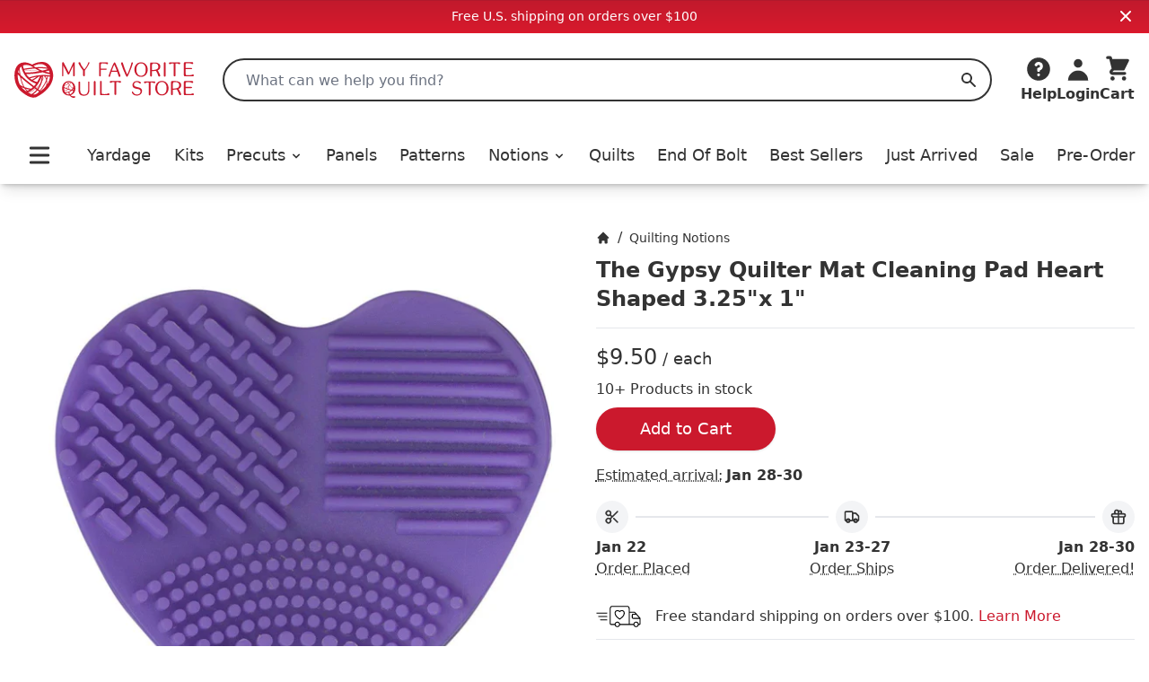

--- FILE ---
content_type: text/html;charset=utf-8
request_url: https://myfavoritequiltstore.com/products/the-gypsy-quilter-mat-cleaning-pad-heart-shaped-3-25x-1
body_size: 18891
content:
<!DOCTYPE html>
<html lang="en">
  <head>
    <link rel="stylesheet" type="text/css" href="/assets/ProductCard.e35181b6.css">
    <link rel="stylesheet" type="text/css" href="/assets/_default.page.client.e880e728.css">
    <meta charset="utf-8" />
    <title data-rh="true">The Gypsy Quilter Mat Cleaning Pad Heart Shaped 3.25″x 1&quot; - The Gypsy Quilter | My Favorite Quilt Store</title>
    <meta data-rh="true" content="index,follow" name="robots"/><meta data-rh="true" content="strict-origin-when-cross-origin" name="referrer"/><meta data-rh="true" content="My Favorite Quilt Store" property="og:site_name"/><meta data-rh="true" content="1200" property="og:image:width"/><meta data-rh="true" content="628" property="og:image:height"/><meta data-rh="true" content="95073F9EE5A29740CAA19F9FDEB8E413" name="msvalidate.01"/><meta data-rh="true" content="This handy little heart shaped scrubber easily removes dust and fabric fibers from your cutting mats allowing the self-healing mats to heal. Simply slide fingers into the opening and rub along the surface to easily remove fibers and dust that keep your mat from healing. The different ridges on the cleaner make this a hard working scrubber." name="description"/><meta data-rh="true" content="https://myfavoritequiltstore.com/products/the-gypsy-quilter-mat-cleaning-pad-heart-shaped-3-25x-1" property="og:url"/><meta data-rh="true" content="The Gypsy Quilter Mat Cleaning Pad Heart Shaped 3.25″x 1&quot; - The Gypsy Quilter" property="og:title"/><meta data-rh="true" content="product" property="og:type"/><meta data-rh="true" content="This handy little heart shaped scrubber easily removes dust and fabric fibers from your cutting mats allowing the self-healing mats to heal. Simply slide fingers into the opening and rub along the surface to easily remove fibers and dust that keep your mat from healing. The different ridges on the cleaner make this a hard working scrubber." property="og:description"/><meta data-rh="true" content="9.5" property="og:price:amount"/><meta data-rh="true" content="USD" property="og:price:currency"/><meta data-rh="true" content="https://cdn.shopify.com/s/files/1/1918/9937/products/The-Gypsy-Quilter-Mat-Cleaning-Pad-Heart-Shaped-3_25x-1-The-Gypsy-Quilter.jpg?v=1762448392" property="og:image"/><meta data-rh="true" content="https://cdn.shopify.com/s/files/1/1918/9937/products/The-Gypsy-Quilter-Mat-Cleaning-Pad-Heart-Shaped-3_25x-1-The-Gypsy-Quilter.jpg?v=1762448392" property="og:image:secure_url"/>
    <link data-rh="true" href="https://myfavoritequiltstore.com/products/the-gypsy-quilter-mat-cleaning-pad-heart-shaped-3-25x-1" rel="canonical"/><link data-rh="true" as="image" imageSrcSet="https://cdn.shopify.com/s/files/1/1918/9937/products/The-Gypsy-Quilter-Mat-Cleaning-Pad-Heart-Shaped-3_25x-1-The-Gypsy-Quilter_288x.jpg?v=1762448392 288w, https://cdn.shopify.com/s/files/1/1918/9937/products/The-Gypsy-Quilter-Mat-Cleaning-Pad-Heart-Shaped-3_25x-1-The-Gypsy-Quilter_576x.jpg?v=1762448392 576w, https://cdn.shopify.com/s/files/1/1918/9937/products/The-Gypsy-Quilter-Mat-Cleaning-Pad-Heart-Shaped-3_25x-1-The-Gypsy-Quilter_650x.jpg?v=1762448392 650w" rel="preload"/>
    <script data-rh="true" id="gtmScript" type="text/javascript">
          (function(w,d,s,l,i){w[l]=w[l]||[];w[l].push({'gtm.start':
          new Date().getTime(),event:'gtm.js'});var f=d.getElementsByTagName(s)[0],
          j=d.createElement(s),dl=l!='dataLayer'?'&l='+l:'';j.async=true;j.src=
          'https://www.googletagmanager.com/gtm.js?id='+i+dl;f.parentNode.insertBefore(j,f);
          })(window,document,'script','dataLayer','GTM-N74K8RG')
          </script><script data-rh="true" id="elevar" type="module">
            try {
              const response = await fetch("https://shopify-gtm-suite.getelevar.com/configs/772de8f14ebe4e22b41d271420db04f13d7bdfeb/config.json");
              const config = await response.json();
              const scriptUrl = config.script_src_custom_pages;
          
              if (scriptUrl) {
                const { handler } = await import(scriptUrl);
                await handler(config);
              }
            } catch (error) {
              console.error("Elevar Error:", error);
            }
          </script><script data-rh="true" type="application/ld+json">{"@context":"https://schema.org","@type":"Organization","name":"My Favorite Quilt Store","legalName":"My Favorite Quilt Store","url":"https://myfavoritequiltstore.com","description":"Quilt Kits, Precut Quilting Fabric, Yardage, and Notions from top brands and designers for your next project.","logo":"https://cdn.shopify.com/s/files/1/1918/9937/files/MFQS-heart_logo.png?9754910064170225929","foundingDate":"2017-06-01","foundingLocation":{"@type":"Place","address":{"@type":"PostalAddress","addressLocality":"Humble","addressRegion":"TX","postalCode":"77345","addressCountry":"United States"}},"founder":[{"@type":"Person","name":"Margo Pieper","knowsAbout":"Quilting"}],"address":{"@type":"PostalAddress","streetAddress":"1240 Wilson Rd Ct","addressLocality":"Humble","addressRegion":"TX","postalCode":"77396","addressCountry":"United States"},"contactPoint":{"@type":"ContactPoint","contactType":"customer service","telephone":"+1-281-360-1459","email":"Team@MyFavoriteQuiltStore.com"},"sameAs":["https://www.facebook.com/myfavoritequiltstore","https://www.youtube.com/c/MyFavoriteQuiltStore","https://www.instagram.com/myfavoritequiltstore","https://twitter.com/MyFavQuiltStore","https://www.pinterest.com/MyFavoriteQuiltStore","https://www.linkedin.com/company/myfavoritequiltstore/","https://www.snapchat.com/add/myfavquiltstore"]}</script><script data-rh="true" type="application/ld+json">{"@context":"https://schema.org","@type":"Product","name":"The Gypsy Quilter Mat Cleaning Pad Heart Shaped 3.25″x 1&quot; - The Gypsy Quilter","url":"https://myfavoritequiltstore.com/products/the-gypsy-quilter-mat-cleaning-pad-heart-shaped-3-25x-1","image":["https://cdn.shopify.com/s/files/1/1918/9937/products/The-Gypsy-Quilter-Mat-Cleaning-Pad-Heart-Shaped-3_25x-1-The-Gypsy-Quilter.jpg?v=1762448392"],"description":"This handy little heart shaped scrubber easily removes dust and fabric fibers from your cutting mats allowing the self-healing mats to heal. Simply slide fingers into the opening and rub along the surface to easily remove fibers and dust that keep your mat from healing. The different ridges on the cleaner make this a hard working scrubber.","sku":"TGQ134","gtin14":"743285012534","mpn":"TGQ134","brand":{"@type":"Brand","name":"The Gypsy Quilter"},"offers":[{"@type":"Offer","url":"https://myfavoritequiltstore.com/products/the-gypsy-quilter-mat-cleaning-pad-heart-shaped-3-25x-1","price":"9.5","priceCurrency":"USD","availability":"https://schema.org/InStock","itemCondition":"https://schema.org/NewCondition","priceValidUntil":"2026-04-22","seller":{"@type":"Organization","name":"My Favorite Quilt Store"},"shippingDetails":{"@type":"OfferShippingDetails","shippingRate":{"@type":"MonetaryAmount","value":"5","currency":"USD"},"shippingDestination":{"@type":"DefinedRegion","addressCountry":"US"},"deliveryTime":{"@type":"ShippingDeliveryTime","handlingTime":{"@type":"QuantitativeValue","minValue":0,"maxValue":3,"unitCode":"DAY"},"transitTime":{"@type":"QuantitativeValue","minValue":1,"maxValue":5,"unitCode":"DAY"}}}}]}</script>
    <meta
      name="viewport"
      content="width=device-width, initial-scale=1"
    />
    <link rel="icon" href="/favicon.png" />
  </head>
  <body >
    <div id="page-content"><div class="font-sans text-black"><div class="flex items-center justify-center p-2 md:bg-red-gradient md:text-white bg-gray-200"><div class="text-sm">Free U.S. shipping on orders over $100</div><button class="absolute top-2 right-4"><svg xmlns="http://www.w3.org/2000/svg" viewBox="0 0 20 20" fill="currentColor" aria-hidden="true" class="w-4 h-4 md:w-5 md:h-5"><path fill-rule="evenodd" d="M4.293 4.293a1 1 0 011.414 0L10 8.586l4.293-4.293a1 1 0 111.414 1.414L11.414 10l4.293 4.293a1 1 0 01-1.414 1.414L10 11.414l-4.293 4.293a1 1 0 01-1.414-1.414L8.586 10 4.293 5.707a1 1 0 010-1.414z" clip-rule="evenodd"></path></svg></button></div><nav class="z-10 sticky shadow-lg duration-300 bg-white transition-all top-0"><div class="relative flex items-center justify-between bg-white shadow-md md:hidden"><div class="min-w-[94px]"><button class="p-2 pr-2 rounded-md" id="Mobile-Header-Hamburger" type="button"><span class="sr-only">Open menu</span><svg xmlns="http://www.w3.org/2000/svg" viewBox="0 0 20 20" fill="currentColor" aria-hidden="true" class="w-10 h-8"><path fill-rule="evenodd" d="M3 5a1 1 0 011-1h12a1 1 0 110 2H4a1 1 0 01-1-1zM3 10a1 1 0 011-1h12a1 1 0 110 2H4a1 1 0 01-1-1zM3 15a1 1 0 011-1h12a1 1 0 110 2H4a1 1 0 01-1-1z" clip-rule="evenodd"></path></svg></button><button id="MobileSearchToggle"><svg xmlns="http://www.w3.org/2000/svg" viewBox="0 0 20 20" fill="currentColor" aria-hidden="true" class="w-8 h-8"><path fill-rule="evenodd" d="M8 4a4 4 0 100 8 4 4 0 000-8zM2 8a6 6 0 1110.89 3.476l4.817 4.817a1 1 0 01-1.414 1.414l-4.816-4.816A6 6 0 012 8z" clip-rule="evenodd"></path></svg><span class="hidden">Search</span></button><div style="position:fixed;top:1px;left:1px;width:1px;height:0;padding:0;margin:-1px;overflow:hidden;clip:rect(0, 0, 0, 0);white-space:nowrap;border-width:0;display:none"></div></div><a class="w-12 p-1 py-2 flex flex-[5 0 auto] grow justify-center max-w-[160px]" href="/" rel="external"><span class="sr-only">My Favorite Quilt Store</span><div class=""><img alt="My Favorite Quilt Store Logo" class="" decoding="async" height="40.031397174254316px" loading="eager" src="/assets/logo.svg" width="200px"/></div></a><div class="flex justify-end"><a aria-label="Cart" class="justify-end shrink flex md:mb-0 md:flex-col items-center group hover:text-red focus:outline-none" href="/cart" id="Mobile-Header-Cart"><div class="relative order-last mr-2 md:-z-10 md:mr-0 md:order-first"><svg xmlns="http://www.w3.org/2000/svg" viewBox="0 0 20 20" fill="currentColor" aria-hidden="true" class="w-8 h-8"><path d="M3 1a1 1 0 000 2h1.22l.305 1.222a.997.997 0 00.01.042l1.358 5.43-.893.892C3.74 11.846 4.632 14 6.414 14H15a1 1 0 000-2H6.414l1-1H14a1 1 0 00.894-.553l3-6A1 1 0 0017 3H6.28l-.31-1.243A1 1 0 005 1H3zM16 16.5a1.5 1.5 0 11-3 0 1.5 1.5 0 013 0zM6.5 18a1.5 1.5 0 100-3 1.5 1.5 0 000 3z"></path></svg></div><div class="flex -mr-1 text-xs font-semibold md:flex-col 2xs:mr-0 md:items-center 2xs:text-sm sm:text-base md:font-bold"><span class="hidden text-base md:inline">Cart</span></div></a></div></div><div class="hidden pt-6 shadow-md md:block"><header class="px-4 m-auto max-w-7xl"><div class="relative flex items-center justify-between"><a class="mr-4 lg:mr-8 focus:outline-none" href="/" rel="external"><span class="sr-only">My Favorite Quilt Store</span><div class=""><img alt="My Favorite Quilt Store Logo" class="" decoding="async" height="40.031397174254316px" loading="eager" src="/assets/logo.svg" width="200px"/></div></a><div class="relative flex-1 mr-2 md:mr-6 lg:mr-8"><label class="hidden" id="headlessui-combobox-label-:Rqcl:" data-headlessui-state="">Search My Favorite Quilt Store</label><input class="relative w-full h-12 pl-6 rounded-full border-2 border-black focus:ring-0 focus:border-black focus:outline-none " placeholder="What can we help you find?" id="headlessui-combobox-input-:R1acl:" role="combobox" type="text" aria-expanded="false" aria-autocomplete="list" data-headlessui-state="" value=""/><button aria-label="Search" class="absolute inset-y-0 right-0 flex items-center px-4 focus:outline-none "><svg xmlns="http://www.w3.org/2000/svg" viewBox="0 0 20 20" fill="currentColor" aria-hidden="true" class="w-5 h-5 text-black"><path fill-rule="evenodd" d="M8 4a4 4 0 100 8 4 4 0 000-8zM2 8a6 6 0 1110.89 3.476l4.817 4.817a1 1 0 01-1.414 1.414l-4.816-4.816A6 6 0 012 8z" clip-rule="evenodd"></path></svg><span class="hidden">Search</span></button></div><div class="flex items-end justify-between gap-4 lg:gap-6 xl:gap-8"><div class="inline-block w-full" data-headlessui-state=""><button aria-label="Help" class="flex flex-col items-center hover:text-red focus:outline-none" id="headlessui-menu-button-:Rncl:" type="button" aria-haspopup="menu" aria-expanded="false" data-headlessui-state=""><svg xmlns="http://www.w3.org/2000/svg" viewBox="0 0 20 20" fill="currentColor" aria-hidden="true" class="w-8 h-8"><path fill-rule="evenodd" d="M18 10a8 8 0 11-16 0 8 8 0 0116 0zm-8-3a1 1 0 00-.867.5 1 1 0 11-1.731-1A3 3 0 0113 8a3.001 3.001 0 01-2 2.83V11a1 1 0 11-2 0v-1a1 1 0 011-1 1 1 0 100-2zm0 8a1 1 0 100-2 1 1 0 000 2z" clip-rule="evenodd"></path></svg><span class="font-bold">Help</span></button></div><a class="flex flex-col items-center hover:text-red focus:outline-none" href="/account/login" id="Desktop-Header-Account"><svg xmlns="http://www.w3.org/2000/svg" viewBox="0 0 20 20" fill="currentColor" aria-hidden="true" class="w-8 h-8"><path fill-rule="evenodd" d="M10 9a3 3 0 100-6 3 3 0 000 6zm-7 9a7 7 0 1114 0H3z" clip-rule="evenodd"></path></svg><span class="font-bold">Login</span></a><a aria-label="Cart" class="undefined flex md:mb-0 md:flex-col items-center group hover:text-red focus:outline-none" href="/cart" id="Desktop-Header-Cart"><div class="relative order-last mr-2 md:-z-10 md:mr-0 md:order-first"><svg xmlns="http://www.w3.org/2000/svg" viewBox="0 0 20 20" fill="currentColor" aria-hidden="true" class="w-8 h-8"><path d="M3 1a1 1 0 000 2h1.22l.305 1.222a.997.997 0 00.01.042l1.358 5.43-.893.892C3.74 11.846 4.632 14 6.414 14H15a1 1 0 000-2H6.414l1-1H14a1 1 0 00.894-.553l3-6A1 1 0 0017 3H6.28l-.31-1.243A1 1 0 005 1H3zM16 16.5a1.5 1.5 0 11-3 0 1.5 1.5 0 013 0zM6.5 18a1.5 1.5 0 100-3 1.5 1.5 0 000 3z"></path></svg></div><div class="flex -mr-1 text-xs font-semibold md:flex-col 2xs:mr-0 md:items-center 2xs:text-sm sm:text-base md:font-bold"><span class="hidden text-base md:inline">Cart</span></div></a></div></div><div class="flex items-center pt-4 pb-2 lg:pt-8"><div class="flex items-center justify-between w-full"><button class="p-2 pr-2 rounded-md" id="Desktop-Header-Hamburger" type="button"><span class="sr-only">Open menu</span><svg xmlns="http://www.w3.org/2000/svg" viewBox="0 0 20 20" fill="currentColor" aria-hidden="true" class="w-10 h-8"><path fill-rule="evenodd" d="M3 5a1 1 0 011-1h12a1 1 0 110 2H4a1 1 0 01-1-1zM3 10a1 1 0 011-1h12a1 1 0 110 2H4a1 1 0 01-1-1zM3 15a1 1 0 011-1h12a1 1 0 110 2H4a1 1 0 01-1-1z" clip-rule="evenodd"></path></svg></button><a class="  flex items-center xl:text-lg font-medium focus:outline-none hover:text-red" href="/collections/yardage">Yardage</a><a class="  flex items-center xl:text-lg font-medium focus:outline-none hover:text-red" href="/collections/quilt-kits">Kits</a><ul class=" flex items-center"><li class=""><button class="flex items-center xl:text-lg font-medium transition duration-150 ease-in-out border-b focus:outline-none hover:text-red border-white " id="headlessui-menu-button-:R2ekl:" type="button" aria-haspopup="menu" aria-expanded="false" data-headlessui-state=""><a class="focus:outline-none" href="/collections/precut-quilting-fabric">Precuts<svg xmlns="http://www.w3.org/2000/svg" viewBox="0 0 20 20" fill="currentColor" aria-hidden="true" class="inline w-4 h-4 ml-1"><path fill-rule="evenodd" d="M5.293 7.293a1 1 0 011.414 0L10 10.586l3.293-3.293a1 1 0 111.414 1.414l-4 4a1 1 0 01-1.414 0l-4-4a1 1 0 010-1.414z" clip-rule="evenodd"></path></svg></a></button></li></ul><a class="  flex items-center xl:text-lg font-medium focus:outline-none hover:text-red" href="/collections/panels">Panels</a><a class="  flex items-center xl:text-lg font-medium focus:outline-none hover:text-red" href="/collections/quilt-patterns-books">Patterns</a><ul class=" flex items-center"><li class=""><button class="flex items-center xl:text-lg font-medium transition duration-150 ease-in-out border-b focus:outline-none hover:text-red border-white " id="headlessui-menu-button-:R2qkl:" type="button" aria-haspopup="menu" aria-expanded="false" data-headlessui-state=""><a class="focus:outline-none" href="/collections/quilting-notions">Notions<svg xmlns="http://www.w3.org/2000/svg" viewBox="0 0 20 20" fill="currentColor" aria-hidden="true" class="inline w-4 h-4 ml-1"><path fill-rule="evenodd" d="M5.293 7.293a1 1 0 011.414 0L10 10.586l3.293-3.293a1 1 0 111.414 1.414l-4 4a1 1 0 01-1.414 0l-4-4a1 1 0 010-1.414z" clip-rule="evenodd"></path></svg></a></button></li></ul><a class="  flex items-center xl:text-lg font-medium focus:outline-none hover:text-red" href="/collections/quilts-for-sale">Quilts</a><a class="  flex items-center xl:text-lg font-medium focus:outline-none hover:text-red" href="/collections/end-of-bolt">End Of Bolt</a><a class=" md:hidden lg:block flex items-center xl:text-lg font-medium focus:outline-none hover:text-red" href="/collections/best-sellers">Best Sellers</a><a class="  flex items-center xl:text-lg font-medium focus:outline-none hover:text-red" href="/collections/just-arrived">Just Arrived</a><a class="  flex items-center xl:text-lg font-medium focus:outline-none hover:text-red" href="/collections/sale">Sale</a><a class=" md:hidden lg:block flex items-center xl:text-lg font-medium focus:outline-none hover:text-red" href="/collections/pre-order">Pre-Order</a></div></div></header></div></nav><main class="mx-auto mt-6 md:mt-12 max-w-7xl"><div class="max-w-4xl mx-auto lg:max-w-none"><div class="flex flex-col md:flex-row md:gap-10"><div class="w-full px-4 md:ml-4 md:px-0 md:mt-0 md:basis-1/2"><div style="position:relative;overflow:hidden;z-index:-1"><div style="padding-bottom:100%"></div><img alt="The Gypsy Quilter Mat Cleaning Pad Heart Shaped 3.25&quot;x 1&quot;-The Gypsy Quilter-My Favorite Quilt Store" class="rounded-lg" decoding="async" height="1" loading="eager" sizes="(min-width: 1600px) 960px, (min-width: 750px) calc((100vw - 11.5rem) / 2), calc(100vw - 4rem)" src="https://cdn.shopify.com/s/files/1/1918/9937/products/The-Gypsy-Quilter-Mat-Cleaning-Pad-Heart-Shaped-3_25x-1-The-Gypsy-Quilter.jpg?v=1762448392" srcSet="https://cdn.shopify.com/s/files/1/1918/9937/products/The-Gypsy-Quilter-Mat-Cleaning-Pad-Heart-Shaped-3_25x-1-The-Gypsy-Quilter_288x.jpg?v=1762448392 288w, https://cdn.shopify.com/s/files/1/1918/9937/products/The-Gypsy-Quilter-Mat-Cleaning-Pad-Heart-Shaped-3_25x-1-The-Gypsy-Quilter_576x.jpg?v=1762448392 576w, https://cdn.shopify.com/s/files/1/1918/9937/products/The-Gypsy-Quilter-Mat-Cleaning-Pad-Heart-Shaped-3_25x-1-The-Gypsy-Quilter_650x.jpg?v=1762448392 650w" style="position:absolute;width:100%;height:100%;top:0;bottom:0;left:0;right:0;object-fit:cover;object-position:center;opacity:1;transition:opacity 0.2s ease" width="1"/></div></div><div class="p-4 md:px-4 md:py-0 md:basis-1/2"><nav aria-label="Breadcrumb" class=""><ol class="flex items-center space-x-2" role="list"><li><div class="flex items-center text-sm"><a aria-label="Home" class="font-medium hover:text-red" href="/"><span class="hidden">Home</span><svg xmlns="http://www.w3.org/2000/svg" viewBox="0 0 20 20" fill="currentColor" aria-hidden="true" class="w-4 h-4"><path d="M10.707 2.293a1 1 0 00-1.414 0l-7 7a1 1 0 001.414 1.414L4 10.414V17a1 1 0 001 1h2a1 1 0 001-1v-2a1 1 0 011-1h2a1 1 0 011 1v2a1 1 0 001 1h2a1 1 0 001-1v-6.586l.293.293a1 1 0 001.414-1.414l-7-7z"></path></svg></a></div></li><div>/</div><li><div class="flex items-center text-sm"><a class="font-medium hover:text-red link-underline link-underline-red" href="/collections/quilting-notions">Quilting Notions</a></div></li></ol></nav><h1 class="mt-2 text-xl font-bold select-all md:text-2xl">The Gypsy Quilter Mat Cleaning Pad Heart Shaped 3.25&quot;x 1&quot;</h1><hr class="w-full my-4 border-gray-200 border-1"/><div class="mb-2"><span class="text-2xl" id="product-price">$9.50</span><span class="text-lg"> / each</span></div><div class="mb-2 ">10+ Products in stock</div><button class="flex justify-center items-center h-12 text-lg rounded-full shadow bg-red text-white hover-red-dark  cursor-pointer w-[200px] atc" type="submit" aria-label="Add to Cart">Add to Cart</button><div class="my-4"><div class="pb-4"><div class="" data-headlessui-state=""><div><button class="flex" type="button" aria-expanded="false" data-headlessui-state=""><div class="font-light underline decoration-dotted underline-offset-4">Estimated arrival:</div><div class="pl-1 font-bold">Jan 28-30</div></button></div></div><div style="position:fixed;top:1px;left:1px;width:1px;height:0;padding:0;margin:-1px;overflow:hidden;clip:rect(0, 0, 0, 0);white-space:nowrap;border-width:0;display:none"></div></div><div class="flex"><div class="flex flex-col grow"><div class="flex flex-row items-center"><div class="p-2 mr-2 bg-gray-100 rounded-full w-min"><svg xmlns="http://www.w3.org/2000/svg" fill="none" viewBox="0 0 24 24" stroke-width="2" stroke="currentColor" aria-hidden="true" class="w-5 h-5"><path stroke-linecap="round" stroke-linejoin="round" d="M14.121 14.121L19 19m-7-7l7-7m-7 7l-2.879 2.879M12 12L9.121 9.121m0 5.758a3 3 0 10-4.243 4.243 3 3 0 004.243-4.243zm0-5.758a3 3 0 10-4.243-4.243 3 3 0 004.243 4.243z"></path></svg></div><div class="w-full h-[2px] bg-gray-200"></div></div><div class="pt-1 font-bold">Jan 22</div><div class="" data-headlessui-state=""><div><button class="font-light underline decoration-dotted underline-offset-4" type="button" aria-expanded="false" data-headlessui-state="">Order Placed</button></div></div><div style="position:fixed;top:1px;left:1px;width:1px;height:0;padding:0;margin:-1px;overflow:hidden;clip:rect(0, 0, 0, 0);white-space:nowrap;border-width:0;display:none"></div></div><div class="flex flex-col items-center grow"><div class="flex flex-row items-center w-full grow"><div class="w-full h-[2px] bg-gray-200"></div><div class="p-2 mx-2 bg-gray-100 rounded-full w-min"><svg xmlns="http://www.w3.org/2000/svg" fill="none" viewBox="0 0 24 24" stroke-width="2" stroke="currentColor" aria-hidden="true" class="w-5 h-5"><path d="M9 17a2 2 0 11-4 0 2 2 0 014 0zM19 17a2 2 0 11-4 0 2 2 0 014 0z"></path><path stroke-linecap="round" stroke-linejoin="round" d="M13 16V6a1 1 0 00-1-1H4a1 1 0 00-1 1v10a1 1 0 001 1h1m8-1a1 1 0 01-1 1H9m4-1V8a1 1 0 011-1h2.586a1 1 0 01.707.293l3.414 3.414a1 1 0 01.293.707V16a1 1 0 01-1 1h-1m-6-1a1 1 0 001 1h1M5 17a2 2 0 104 0m-4 0a2 2 0 114 0m6 0a2 2 0 104 0m-4 0a2 2 0 114 0"></path></svg></div><div class="w-full h-[2px] bg-gray-200"></div></div><div class="pt-1 font-bold">Jan 23-27</div><div class="" data-headlessui-state=""><div><button class="font-light underline decoration-dotted underline-offset-4" type="button" aria-expanded="false" data-headlessui-state="">Order Ships</button></div></div><div style="position:fixed;top:1px;left:1px;width:1px;height:0;padding:0;margin:-1px;overflow:hidden;clip:rect(0, 0, 0, 0);white-space:nowrap;border-width:0;display:none"></div></div><div class="flex flex-col items-end grow"><div class="flex flex-row items-center w-full grow"><div class="w-full h-[2px] bg-gray-200"></div><div class="p-2 ml-2 bg-gray-100 rounded-full w-min"><svg xmlns="http://www.w3.org/2000/svg" fill="none" viewBox="0 0 24 24" stroke-width="2" stroke="currentColor" aria-hidden="true" class="w-5 h-5"><path stroke-linecap="round" stroke-linejoin="round" d="M12 8v13m0-13V6a2 2 0 112 2h-2zm0 0V5.5A2.5 2.5 0 109.5 8H12zm-7 4h14M5 12a2 2 0 110-4h14a2 2 0 110 4M5 12v7a2 2 0 002 2h10a2 2 0 002-2v-7"></path></svg></div></div><div class="pt-1 font-bold">Jan 28-30</div><div class="" data-headlessui-state=""><div><button class="font-light underline decoration-dotted underline-offset-4" type="button" aria-expanded="false" data-headlessui-state="">Order Delivered!</button></div></div><div style="position:fixed;top:1px;left:1px;width:1px;height:0;padding:0;margin:-1px;overflow:hidden;clip:rect(0, 0, 0, 0);white-space:nowrap;border-width:0;display:none"></div></div></div></div><div class="flex items-center mt-4"><div class="pr-4"><svg height="50" version="1.1" viewBox="0 0 256 256" width="50" xml:space="preserve" xmlns="http://www.w3.org/2000/svg"><g transform="translate(128 128) scale(0.72 0.72)"><g transform="translate(-175.05 -175.05000000000004) scale(3.89 3.89)"><path d="M 89.334 47.69 L 79.145 36.229 c -0.5 -0.563 -1.218 -0.885 -1.97 -0.885 h -9.356 v -6.467 c 0 -3.053 -2.1 -5.537 -4.681 -5.537 H 31.866 c -2.581 0 -4.681 2.484 -4.681 5.537 v 30.23 c 0 1.758 1.245 3.188 2.774 3.188 h 7.277 c 0.563 2.495 2.794 4.365 5.457 4.365 s 4.893 -1.87 5.457 -4.365 h 17.669 h 2 h 7.542 c 0.563 2.495 2.794 4.365 5.457 4.365 s 4.894 -1.87 5.457 -4.365 h 1.089 c 1.453 0 2.636 -1.183 2.636 -2.636 V 49.441 C 90 48.797 89.764 48.175 89.334 47.69 z M 86.773 47.819 H 74.619 c -0.255 0 -0.463 -0.207 -0.463 -0.462 v -5.44 c 0 -0.255 0.208 -0.463 0.463 -0.463 h 6.495 L 86.773 47.819 z M 42.693 64.66 c -1.984 0 -3.598 -1.614 -3.598 -3.598 c 0 -1.984 1.614 -3.599 3.598 -3.599 s 3.598 1.614 3.598 3.599 C 46.291 63.046 44.677 64.66 42.693 64.66 z M 65.818 60.295 H 48.232 c -0.376 -2.724 -2.713 -4.831 -5.539 -4.831 s -5.163 2.107 -5.539 4.831 h -7.195 c -0.366 0 -0.774 -0.487 -0.774 -1.188 v -30.23 c 0 -1.95 1.203 -3.537 2.681 -3.537 h 31.272 c 1.479 0 2.681 1.587 2.681 3.537 v 6.467 V 60.295 z M 80.817 64.66 c -1.983 0 -3.598 -1.614 -3.598 -3.598 c 0 -1.984 1.614 -3.599 3.598 -3.599 c 1.984 0 3.599 1.614 3.599 3.599 C 84.416 63.046 82.802 64.66 80.817 64.66 z M 87.364 60.295 h -1.007 c -0.376 -2.724 -2.714 -4.831 -5.54 -4.831 s -5.163 2.107 -5.539 4.831 h -7.46 V 37.344 h 9.356 c 0.182 0 0.354 0.078 0.476 0.214 l 1.686 1.896 h -4.717 c -1.358 0 -2.463 1.105 -2.463 2.463 v 5.44 c 0 1.357 1.104 2.462 2.463 2.462 H 88 v 9.84 C 88 60.01 87.715 60.295 87.364 60.295 z" stroke-linecap="round" transform=" matrix(1 0 0 1 0 0) "></path><path d="M 21.207 52.942 H 8.615 c -0.552 0 -1 -0.447 -1 -1 s 0.448 -1 1 -1 h 12.592 c 0.552 0 1 0.447 1 1 S 21.759 52.942 21.207 52.942 z" stroke-linecap="round" transform=" matrix(1 0 0 1 0 0) "></path><path d="M 21.207 46.031 H 4.617 c -0.552 0 -1 -0.448 -1 -1 s 0.448 -1 1 -1 h 16.59 c 0.552 0 1 0.448 1 1 S 21.759 46.031 21.207 46.031 z" stroke-linecap="round" transform=" matrix(1 0 0 1 0 0) "></path><path d="M 21.207 39.121 H 1 c -0.552 0 -1 -0.448 -1 -1 s 0.448 -1 1 -1 h 20.207 c 0.552 0 1 0.448 1 1 S 21.759 39.121 21.207 39.121 z" stroke-linecap="round" transform=" matrix(1 0 0 1 0 0) "></path><path d="M 47.407 51.363 l -0.487 -0.271 c -2.198 -1.226 -5.625 -4.11 -7.051 -5.936 c -3.075 -3.936 -3.68 -8.629 -1.439 -11.161 c 1.085 -1.226 2.606 -1.933 4.285 -1.991 c 1.646 -0.06 3.283 0.522 4.693 1.645 c 1.41 -1.123 3.042 -1.717 4.691 -1.645 c 1.679 0.058 3.2 0.765 4.286 1.99 v 0 c 2.24 2.532 1.635 7.226 -1.439 11.161 c -1.427 1.826 -4.854 4.71 -7.051 5.936 L 47.407 51.363 z M 42.935 34 c -0.051 0 -0.101 0.001 -0.151 0.002 c -1.125 0.039 -2.139 0.507 -2.856 1.317 c -1.576 1.781 -0.924 5.48 1.518 8.604 c 1.174 1.504 3.979 3.902 5.962 5.133 c 1.982 -1.231 4.787 -3.629 5.962 -5.133 c 2.44 -3.125 3.094 -6.824 1.518 -8.604 c -0.718 -0.811 -1.732 -1.278 -2.857 -1.317 c -1.348 -0.036 -2.762 0.554 -3.921 1.693 l -0.701 0.689 l -0.701 -0.689 C 45.59 34.598 44.256 34 42.935 34 z" stroke-linecap="round" transform=" matrix(1 0 0 1 0 0) "></path></g></g></svg></div><div>Free standard shipping on orders over $100. <a class="text-red" href="/pages/shipping-and-returns">Learn More</a></div></div><section aria-labelledby="details-heading" class="border-b"><h2 class="sr-only" id="details-heading">Product Details</h2><div class="border-t divide-y divide-gray-200"><div data-headlessui-state="open"><h3><button class="relative flex items-center justify-between w-full py-6 text-left group" id="headlessui-disclosure-button-:R6hiit:" type="button" aria-expanded="true" data-headlessui-state="open"><span class="font-bold text-lg text-black group-hover:text-red link-underline link-underline-red">Description</span><span class="flex items-center ml-6"><svg xmlns="http://www.w3.org/2000/svg" viewBox="0 0 20 20" fill="currentColor" aria-hidden="true" class="block w-6 h-6 group-hover:text-red"><path fill-rule="evenodd" d="M5 10a1 1 0 011-1h8a1 1 0 110 2H6a1 1 0 01-1-1z" clip-rule="evenodd"></path></svg></span></button></h3><div class="" id="headlessui-disclosure-panel-:Rahiit:" data-headlessui-state="open"><div class="pb-6 prose list-none"><p>This handy little heart shaped scrubber easily removes dust and fabric fibers from your cutting mats allowing the self-healing mats to heal. Simply slide fingers into the opening and rub along the surface to easily remove fibers and dust that keep your mat from healing. The different ridges on the cleaner make this a hard working scrubber.</p></div></div></div></div><div class="border-t divide-y divide-gray-200"><div data-headlessui-state=""><h3><button class="relative flex items-center justify-between w-full py-6 text-left group" id="headlessui-disclosure-button-:R7hiit:" type="button" aria-expanded="false" data-headlessui-state=""><span class="font-bold text-lg text-black group-hover:text-red link-underline link-underline-red">Product details</span><span class="flex items-center ml-6"><svg xmlns="http://www.w3.org/2000/svg" viewBox="0 0 20 20" fill="currentColor" aria-hidden="true" class="block w-6 h-6 group-hover:text-red"><path fill-rule="evenodd" d="M10 5a1 1 0 011 1v3h3a1 1 0 110 2h-3v3a1 1 0 11-2 0v-3H6a1 1 0 110-2h3V6a1 1 0 011-1z" clip-rule="evenodd"></path></svg></span></button></h3></div></div></section></div></div></div></main><div class="slider-wrapper undefined"><div class="slider-header"><h3 class="slider-header-title"><span style="background-image:linear-gradient(#cb192d, #B20014);background-position:bottom left;background-size:0% 2px;background-repeat:no-repeat;padding-bottom:4px"><a href="/collections/stocking-stuffers-2025">More from Stocking Stuffers 2025</a></span></h3><a class="invisible slider-header-more md:visible" href="/collections/stocking-stuffers-2025">See more</a></div><div class="relative flex flex-col w-full"><div class="flex overflow-x-scroll hidden-scrollable flex-nowrap hover-none:snap-x hover-none:snap-mandatory"><div class="slider-pane-offset hover-none:snap-center hover-none:snap-normal min-w-[250px] max-w-[250px] pb-4 mr-8"><div class=""><a class="" href="/products/one-pound-of-scraps-of-fabric?s=FabricCollectionSlider"><div class="w-full h-auto"><div style="position:relative;overflow:hidden;z-index:-1"><div style="padding-bottom:100%"></div><img alt="One Pound Scrap Bag of Fabric Pack" aria-hidden="true" class="rounded-md" decoding="async" loading="lazy" src="https://cdn.shopify.com/s/files/1/1918/9937/files/One-Pound-Scrap-Bag-of-Fabric-Pack-My-Favorite-Quilt-Store_10x.jpg?v=1762365841" style="position:absolute;width:100%;height:100%;top:0;bottom:0;left:0;right:0;object-fit:cover;object-position:center"/><noscript><img alt="One Pound Scrap Bag of Fabric Pack" class="rounded-md" decoding="async" height="1" loading="lazy" src="https://cdn.shopify.com/s/files/1/1918/9937/files/One-Pound-Scrap-Bag-of-Fabric-Pack-My-Favorite-Quilt-Store.jpg?v=1762365841" srcSet="https://cdn.shopify.com/s/files/1/1918/9937/files/One-Pound-Scrap-Bag-of-Fabric-Pack-My-Favorite-Quilt-Store_288x.jpg?v=1762365841 288w, https://cdn.shopify.com/s/files/1/1918/9937/files/One-Pound-Scrap-Bag-of-Fabric-Pack-My-Favorite-Quilt-Store_576x.jpg?v=1762365841 576w, https://cdn.shopify.com/s/files/1/1918/9937/files/One-Pound-Scrap-Bag-of-Fabric-Pack-My-Favorite-Quilt-Store_650x.jpg?v=1762365841 650w" style="position:absolute;width:100%;height:100%;top:0;bottom:0;left:0;right:0;object-fit:cover;object-position:center;opacity:1" width="1"/></noscript></div></div><div><div class="pt-2 text-center align-baseline font-bold"><div><span class="" id="product-price">$10.00</span><span class=""> / ea</span></div></div><h3 class="text-center truncate">One Pound Scrap Bag of Fabric Pack</h3><div class="font-light text-center truncate">My Favorite Quilt Store</div></div></a><div class="flex justify-center"><button class="flex justify-center items-center h-12 text-lg rounded-full shadow bg-gray-100 hover-red  cursor-pointer w-[200px] atc" type="submit" aria-label="Add to Cart">Add to Cart</button></div></div></div><div class="slider-pane-offset hover-none:snap-center hover-none:snap-normal min-w-[250px] max-w-[250px] pb-4 mr-8"><div class=""><a class="" href="/products/mystery-kaffe-fassett-collective-2-1-2-mini-charm?s=FabricCollectionSlider"><div class="w-full h-auto"><div style="position:relative;overflow:hidden;z-index:-1"><div style="padding-bottom:100%"></div><img alt="Mystery Kaffe Fassett Collective 2 1/2&quot; Mini Charm" aria-hidden="true" class="rounded-md" decoding="async" loading="lazy" src="https://cdn.shopify.com/s/files/1/1918/9937/files/Mystery-Kaffe-Fassett-Collective-2-12-Mini-Charm-Free-Spirit-Fabrics_10x.jpg?v=1743619638" style="position:absolute;width:100%;height:100%;top:0;bottom:0;left:0;right:0;object-fit:cover;object-position:center"/><noscript><img alt="Mystery Kaffe Fassett Collective 2 1/2&quot; Mini Charm" class="rounded-md" decoding="async" height="1" loading="lazy" src="https://cdn.shopify.com/s/files/1/1918/9937/files/Mystery-Kaffe-Fassett-Collective-2-12-Mini-Charm-Free-Spirit-Fabrics.jpg?v=1743619638" srcSet="https://cdn.shopify.com/s/files/1/1918/9937/files/Mystery-Kaffe-Fassett-Collective-2-12-Mini-Charm-Free-Spirit-Fabrics_288x.jpg?v=1743619638 288w, https://cdn.shopify.com/s/files/1/1918/9937/files/Mystery-Kaffe-Fassett-Collective-2-12-Mini-Charm-Free-Spirit-Fabrics_576x.jpg?v=1743619638 576w, https://cdn.shopify.com/s/files/1/1918/9937/files/Mystery-Kaffe-Fassett-Collective-2-12-Mini-Charm-Free-Spirit-Fabrics_650x.jpg?v=1743619638 650w" style="position:absolute;width:100%;height:100%;top:0;bottom:0;left:0;right:0;object-fit:cover;object-position:center;opacity:1" width="1"/></noscript></div></div><div><div class="pt-2 text-center align-baseline font-bold"><div><span class="" id="product-price">$8.25</span><span class=""> / ea</span></div></div><h3 class="text-center truncate">Mystery Kaffe Fassett Collective 2 1/2&quot; Mini Charm</h3><div class="font-light text-center truncate">Free Spirit Fabrics</div></div></a><div class="flex justify-center"><button class="flex justify-center items-center h-12 text-lg rounded-full shadow bg-gray-100 hover-red  cursor-pointer w-[200px] atc" type="submit" aria-label="Add to Cart">Add to Cart</button></div></div></div><div class="slider-pane-offset hover-none:snap-center hover-none:snap-normal min-w-[250px] max-w-[250px] pb-4 mr-8"><div class=""><a class="" href="/products/freespirit-seledge-pack?s=FabricCollectionSlider"><div class="w-full h-auto"><div style="position:relative;overflow:hidden;z-index:-1"><div style="padding-bottom:100%"></div><img alt="FreeSpirit Selvage Pack - ONE BUNDLE" aria-hidden="true" class="rounded-md" decoding="async" loading="lazy" src="https://cdn.shopify.com/s/files/1/1918/9937/files/FreeSpirit-Selvage-Pack-ONE-BUNDLE-Free-Spirit-Fabrics_1db7afc0_10x.jpg?v=1761328858" style="position:absolute;width:100%;height:100%;top:0;bottom:0;left:0;right:0;object-fit:cover;object-position:center"/><noscript><img alt="FreeSpirit Selvage Pack - ONE BUNDLE" class="rounded-md" decoding="async" height="1" loading="lazy" src="https://cdn.shopify.com/s/files/1/1918/9937/files/FreeSpirit-Selvage-Pack-ONE-BUNDLE-Free-Spirit-Fabrics_1db7afc0.jpg?v=1761328858" srcSet="https://cdn.shopify.com/s/files/1/1918/9937/files/FreeSpirit-Selvage-Pack-ONE-BUNDLE-Free-Spirit-Fabrics_1db7afc0_288x.jpg?v=1761328858 288w, https://cdn.shopify.com/s/files/1/1918/9937/files/FreeSpirit-Selvage-Pack-ONE-BUNDLE-Free-Spirit-Fabrics_1db7afc0_576x.jpg?v=1761328858 576w, https://cdn.shopify.com/s/files/1/1918/9937/files/FreeSpirit-Selvage-Pack-ONE-BUNDLE-Free-Spirit-Fabrics_1db7afc0_650x.jpg?v=1761328858 650w" style="position:absolute;width:100%;height:100%;top:0;bottom:0;left:0;right:0;object-fit:cover;object-position:center;opacity:1" width="1"/></noscript></div></div><div><div class="pt-2 text-center align-baseline font-bold"><div><span class="" id="product-price">$12.50</span><span class=""> / ea</span></div></div><h3 class="text-center truncate">FreeSpirit Selvage Pack - ONE BUNDLE</h3><div class="font-light text-center truncate">Free Spirit Fabrics</div></div></a><div class="flex justify-center"><button class="flex justify-center items-center h-12 text-lg rounded-full shadow bg-gray-100 hover-red  cursor-pointer w-[200px] atc" type="submit" aria-label="Add to Cart">Add to Cart</button></div></div></div><div class="slider-pane-offset hover-none:snap-center hover-none:snap-normal min-w-[250px] max-w-[250px] pb-4 mr-8"><div class=""><a class="" href="/products/riley-blake-designs-bird-regular-pins-60ct?s=FabricCollectionSlider"><div class="w-full h-auto"><div style="position:relative;overflow:hidden;z-index:-1"><div style="padding-bottom:100%"></div><img alt="Riley Blake Designs Bird Regular Pins 60ct." aria-hidden="true" class="rounded-md" decoding="async" loading="lazy" src="https://cdn.shopify.com/s/files/1/1918/9937/files/Riley-Blake-Designs-Bird-Regular-Pins-60ct_-Riley-Blake-Fabrics_10x.jpg?v=1759305485" style="position:absolute;width:100%;height:100%;top:0;bottom:0;left:0;right:0;object-fit:cover;object-position:center"/><noscript><img alt="Riley Blake Designs Bird Regular Pins 60ct." class="rounded-md" decoding="async" height="1" loading="lazy" src="https://cdn.shopify.com/s/files/1/1918/9937/files/Riley-Blake-Designs-Bird-Regular-Pins-60ct_-Riley-Blake-Fabrics.jpg?v=1759305485" srcSet="https://cdn.shopify.com/s/files/1/1918/9937/files/Riley-Blake-Designs-Bird-Regular-Pins-60ct_-Riley-Blake-Fabrics_288x.jpg?v=1759305485 288w, https://cdn.shopify.com/s/files/1/1918/9937/files/Riley-Blake-Designs-Bird-Regular-Pins-60ct_-Riley-Blake-Fabrics_576x.jpg?v=1759305485 576w, https://cdn.shopify.com/s/files/1/1918/9937/files/Riley-Blake-Designs-Bird-Regular-Pins-60ct_-Riley-Blake-Fabrics_650x.jpg?v=1759305485 650w" style="position:absolute;width:100%;height:100%;top:0;bottom:0;left:0;right:0;object-fit:cover;object-position:center;opacity:1" width="1"/></noscript></div></div><div><div class="pt-2 text-center align-baseline font-bold"><div><span class="" id="product-price">$5.50</span><span class=""> / ea</span></div></div><h3 class="text-center truncate">Riley Blake Designs Bird Regular Pins 60ct.</h3><div class="font-light text-center truncate">Riley Blake Fabrics</div></div></a><div class="flex justify-center"><button class="flex justify-center items-center h-12 text-lg rounded-full shadow bg-gray-100 hover-red  cursor-pointer w-[200px] atc" type="submit" aria-label="Add to Cart">Add to Cart</button></div></div></div><div class="slider-pane-offset hover-none:snap-center hover-none:snap-normal min-w-[250px] max-w-[250px] pb-4 mr-8"><div class=""><a class="" href="/products/that-purple-thang?s=FabricCollectionSlider"><div class="w-full h-auto"><div style="position:relative;overflow:hidden;z-index:-1"><div style="padding-bottom:100%"></div><img alt="That Purple Thang" aria-hidden="true" class="rounded-md" decoding="async" loading="lazy" src="https://cdn.shopify.com/s/files/1/1918/9937/products/That-Purple-Thang-Little-Foot-LLC_10x.jpeg?v=1762439912" style="position:absolute;width:100%;height:100%;top:0;bottom:0;left:0;right:0;object-fit:cover;object-position:center"/><noscript><img alt="That Purple Thang" class="rounded-md" decoding="async" height="1" loading="lazy" src="https://cdn.shopify.com/s/files/1/1918/9937/products/That-Purple-Thang-Little-Foot-LLC.jpeg?v=1762439912" srcSet="https://cdn.shopify.com/s/files/1/1918/9937/products/That-Purple-Thang-Little-Foot-LLC_288x.jpeg?v=1762439912 288w, https://cdn.shopify.com/s/files/1/1918/9937/products/That-Purple-Thang-Little-Foot-LLC_576x.jpeg?v=1762439912 576w, https://cdn.shopify.com/s/files/1/1918/9937/products/That-Purple-Thang-Little-Foot-LLC_650x.jpeg?v=1762439912 650w" style="position:absolute;width:100%;height:100%;top:0;bottom:0;left:0;right:0;object-fit:cover;object-position:center;opacity:1" width="1"/></noscript></div></div><div><div class="pt-2 text-center align-baseline font-bold"><div><span class="" id="product-price">$4.00</span><span class=""> / ea</span></div></div><h3 class="text-center truncate">That Purple Thang</h3><div class="font-light text-center truncate">Little Foot LLC</div></div></a><div class="flex justify-center"><button class="flex justify-center items-center h-12 text-lg rounded-full shadow bg-gray-100 hover-red  cursor-pointer w-[200px] atc" type="submit" aria-label="Add to Cart">Add to Cart</button></div></div></div><div class="slider-pane-offset hover-none:snap-center hover-none:snap-normal min-w-[250px] max-w-[250px] pb-4 mr-8"><div class=""><a class="" href="/products/sew-jolly-pillow-pattern?s=FabricCollectionSlider"><div class="w-full h-auto"><div style="position:relative;overflow:hidden;z-index:-1"><div style="padding-bottom:100%"></div><img alt="Sew Jolly Pillow Pattern" aria-hidden="true" class="rounded-md" decoding="async" loading="lazy" src="https://cdn.shopify.com/s/files/1/1918/9937/files/Sew-Jolly-Pillow-Pattern-Moda-Fabrics_10x.jpg?v=1743620846" style="position:absolute;width:100%;height:100%;top:0;bottom:0;left:0;right:0;object-fit:cover;object-position:center"/><noscript><img alt="Sew Jolly Pillow Pattern" class="rounded-md" decoding="async" height="1" loading="lazy" src="https://cdn.shopify.com/s/files/1/1918/9937/files/Sew-Jolly-Pillow-Pattern-Moda-Fabrics.jpg?v=1743620846" srcSet="https://cdn.shopify.com/s/files/1/1918/9937/files/Sew-Jolly-Pillow-Pattern-Moda-Fabrics_288x.jpg?v=1743620846 288w, https://cdn.shopify.com/s/files/1/1918/9937/files/Sew-Jolly-Pillow-Pattern-Moda-Fabrics_576x.jpg?v=1743620846 576w, https://cdn.shopify.com/s/files/1/1918/9937/files/Sew-Jolly-Pillow-Pattern-Moda-Fabrics_650x.jpg?v=1743620846 650w" style="position:absolute;width:100%;height:100%;top:0;bottom:0;left:0;right:0;object-fit:cover;object-position:center;opacity:1" width="1"/></noscript></div></div><div><div class="pt-2 text-center align-baseline font-bold"><div><span class="" id="product-price">$10.00</span><span class=""> / ea</span></div></div><h3 class="text-center truncate">Sew Jolly Pillow Pattern</h3><div class="font-light text-center truncate">Moda Fabrics</div></div></a><div class="flex justify-center"><button class="flex justify-center items-center h-12 text-lg rounded-full shadow bg-gray-100 hover-red  cursor-pointer w-[200px] atc" type="submit" aria-label="Add to Cart">Add to Cart</button></div></div></div><div class="slider-pane-offset hover-none:snap-center hover-none:snap-normal min-w-[250px] max-w-[250px] pb-4 mr-8"><div class=""><a class="" href="/products/kaffe-and-brandon-2025-tour-tote?s=FabricCollectionSlider"><div class="w-full h-auto"><div style="position:relative;overflow:hidden;z-index:-1"><div style="padding-bottom:100%"></div><img alt="Limited Edition Kaffe and Brandon 2025 Tour Tote" aria-hidden="true" class="rounded-md" decoding="async" loading="lazy" src="https://cdn.shopify.com/s/files/1/1918/9937/files/Limited-Edition-Kaffe-and-Brandon-2025-Tour-Tote-Free-Spirit-Fabrics_10x.jpg?v=1747249759" style="position:absolute;width:100%;height:100%;top:0;bottom:0;left:0;right:0;object-fit:cover;object-position:center"/><noscript><img alt="Limited Edition Kaffe and Brandon 2025 Tour Tote" class="rounded-md" decoding="async" height="1" loading="lazy" src="https://cdn.shopify.com/s/files/1/1918/9937/files/Limited-Edition-Kaffe-and-Brandon-2025-Tour-Tote-Free-Spirit-Fabrics.jpg?v=1747249759" srcSet="https://cdn.shopify.com/s/files/1/1918/9937/files/Limited-Edition-Kaffe-and-Brandon-2025-Tour-Tote-Free-Spirit-Fabrics_288x.jpg?v=1747249759 288w, https://cdn.shopify.com/s/files/1/1918/9937/files/Limited-Edition-Kaffe-and-Brandon-2025-Tour-Tote-Free-Spirit-Fabrics_576x.jpg?v=1747249759 576w, https://cdn.shopify.com/s/files/1/1918/9937/files/Limited-Edition-Kaffe-and-Brandon-2025-Tour-Tote-Free-Spirit-Fabrics_650x.jpg?v=1747249759 650w" style="position:absolute;width:100%;height:100%;top:0;bottom:0;left:0;right:0;object-fit:cover;object-position:center;opacity:1" width="1"/></noscript></div></div><div><div class="pt-2 text-center align-baseline font-bold"><div><span class="" id="product-price">$10.00</span><span class=""> / ea</span></div></div><h3 class="text-center truncate">Limited Edition Kaffe and Brandon 2025 Tour Tote</h3><div class="font-light text-center truncate">Free Spirit Fabrics</div></div></a><div class="flex justify-center"><button class="flex justify-center items-center h-12 text-lg rounded-full shadow bg-gray-100 hover-red  cursor-pointer w-[200px] atc" type="submit" aria-label="Add to Cart">Add to Cart</button></div></div></div><div class="slider-pane-offset hover-none:snap-center hover-none:snap-normal min-w-[250px] max-w-[250px] pb-4 mr-8"><div class=""><a class="" href="/products/rbd-sewing-machine-needle-minder?s=FabricCollectionSlider"><div class="w-full h-auto"><div style="position:relative;overflow:hidden;z-index:-1"><div style="padding-bottom:100%"></div><img alt="RBD Sewing Machine Needle Minder" aria-hidden="true" class="rounded-md" decoding="async" loading="lazy" src="https://cdn.shopify.com/s/files/1/1918/9937/files/RBD-Sewing-Machine-Needle-Minder-Riley-Blake-Fabrics_10x.jpg?v=1734777227" style="position:absolute;width:100%;height:100%;top:0;bottom:0;left:0;right:0;object-fit:cover;object-position:center"/><noscript><img alt="RBD Sewing Machine Needle Minder" class="rounded-md" decoding="async" height="1" loading="lazy" src="https://cdn.shopify.com/s/files/1/1918/9937/files/RBD-Sewing-Machine-Needle-Minder-Riley-Blake-Fabrics.jpg?v=1734777227" srcSet="https://cdn.shopify.com/s/files/1/1918/9937/files/RBD-Sewing-Machine-Needle-Minder-Riley-Blake-Fabrics_288x.jpg?v=1734777227 288w, https://cdn.shopify.com/s/files/1/1918/9937/files/RBD-Sewing-Machine-Needle-Minder-Riley-Blake-Fabrics_576x.jpg?v=1734777227 576w, https://cdn.shopify.com/s/files/1/1918/9937/files/RBD-Sewing-Machine-Needle-Minder-Riley-Blake-Fabrics_650x.jpg?v=1734777227 650w" style="position:absolute;width:100%;height:100%;top:0;bottom:0;left:0;right:0;object-fit:cover;object-position:center;opacity:1" width="1"/></noscript></div></div><div><div class="pt-2 text-center align-baseline font-bold"><div><span class="" id="product-price">$8.00</span><span class=""> / ea</span></div></div><h3 class="text-center truncate">RBD Sewing Machine Needle Minder</h3><div class="font-light text-center truncate">Riley Blake Fabrics</div></div></a><div class="flex justify-center"><button class="flex justify-center items-center h-12 text-lg rounded-full shadow bg-gray-100 hover-red  cursor-pointer w-[200px] atc" type="submit" aria-label="Add to Cart">Add to Cart</button></div></div></div><div class="slider-pane-offset hover-none:snap-center hover-none:snap-normal min-w-[250px] max-w-[250px] pb-4 mr-8"><div class=""><a class="" href="/products/full-moon-forest-ii-tote-bag?s=FabricCollectionSlider"><div class="w-full h-auto"><div style="position:relative;overflow:hidden;z-index:-1"><div style="padding-bottom:100%"></div><img alt="Full Moon Forest II Tote Bag" aria-hidden="true" class="rounded-md" decoding="async" loading="lazy" src="https://cdn.shopify.com/s/files/1/1918/9937/files/Full-Moon-Forest-II-Tote-Bag-Free-Spirit-Fabrics_10x.jpg?v=1729884932" style="position:absolute;width:100%;height:100%;top:0;bottom:0;left:0;right:0;object-fit:cover;object-position:center"/><noscript><img alt="Full Moon Forest II Tote Bag" class="rounded-md" decoding="async" height="1" loading="lazy" src="https://cdn.shopify.com/s/files/1/1918/9937/files/Full-Moon-Forest-II-Tote-Bag-Free-Spirit-Fabrics.jpg?v=1729884932" srcSet="https://cdn.shopify.com/s/files/1/1918/9937/files/Full-Moon-Forest-II-Tote-Bag-Free-Spirit-Fabrics_288x.jpg?v=1729884932 288w, https://cdn.shopify.com/s/files/1/1918/9937/files/Full-Moon-Forest-II-Tote-Bag-Free-Spirit-Fabrics_576x.jpg?v=1729884932 576w, https://cdn.shopify.com/s/files/1/1918/9937/files/Full-Moon-Forest-II-Tote-Bag-Free-Spirit-Fabrics_650x.jpg?v=1729884932 650w" style="position:absolute;width:100%;height:100%;top:0;bottom:0;left:0;right:0;object-fit:cover;object-position:center;opacity:1" width="1"/></noscript></div></div><div><div class="pt-2 text-center align-baseline font-bold"><div><span class="" id="product-price">$7.00</span><span class=""> / ea</span></div></div><h3 class="text-center truncate">Full Moon Forest II Tote Bag</h3><div class="font-light text-center truncate">Free Spirit Fabrics</div></div></a><div class="flex justify-center"><button class="flex justify-center items-center h-12 text-lg rounded-full shadow bg-gray-100 hover-red  cursor-pointer w-[200px] atc" type="submit" aria-label="Add to Cart">Add to Cart</button></div></div></div><div class="slider-pane-offset hover-none:snap-center hover-none:snap-normal min-w-[250px] max-w-[250px] pb-4 mr-8"><div class=""><a class="" href="/products/thread-picker?s=FabricCollectionSlider"><div class="w-full h-auto"><div style="position:relative;overflow:hidden;z-index:-1"><div style="padding-bottom:100%"></div><img alt="Thread Picker Assorted" aria-hidden="true" class="rounded-md" decoding="async" loading="lazy" src="https://cdn.shopify.com/s/files/1/1918/9937/files/Thread-Picker-Assorted-Graphic-Impressions_96d4f281_10x.jpg?v=1750269927" style="position:absolute;width:100%;height:100%;top:0;bottom:0;left:0;right:0;object-fit:cover;object-position:center"/><noscript><img alt="Thread Picker Assorted" class="rounded-md" decoding="async" height="1" loading="lazy" src="https://cdn.shopify.com/s/files/1/1918/9937/files/Thread-Picker-Assorted-Graphic-Impressions_96d4f281.jpg?v=1750269927" srcSet="https://cdn.shopify.com/s/files/1/1918/9937/files/Thread-Picker-Assorted-Graphic-Impressions_96d4f281_288x.jpg?v=1750269927 288w, https://cdn.shopify.com/s/files/1/1918/9937/files/Thread-Picker-Assorted-Graphic-Impressions_96d4f281_576x.jpg?v=1750269927 576w, https://cdn.shopify.com/s/files/1/1918/9937/files/Thread-Picker-Assorted-Graphic-Impressions_96d4f281_650x.jpg?v=1750269927 650w" style="position:absolute;width:100%;height:100%;top:0;bottom:0;left:0;right:0;object-fit:cover;object-position:center;opacity:1" width="1"/></noscript></div></div><div><div class="pt-2 text-center align-baseline font-bold"><div><span class="" id="product-price">$6.00</span><span class=""> / ea</span></div></div><h3 class="text-center truncate">Thread Picker Assorted</h3><div class="font-light text-center truncate">Graphic Impressions</div></div></a><div class="flex justify-center"><button class="flex justify-center items-center h-12 text-lg rounded-full shadow bg-gray-100 hover-red  cursor-pointer w-[200px] atc" type="submit" aria-label="Add to Cart">Add to Cart</button></div></div></div><div class="slider-pane-offset hover-none:snap-center hover-none:snap-normal min-w-[250px] max-w-[250px] pb-4 mr-8"><div class=""><a class="" href="/products/tulas-true-colors-fairy-dust-mini-charms?s=FabricCollectionSlider"><div class="w-full h-auto"><div style="position:relative;overflow:hidden;z-index:-1"><div style="padding-bottom:100%"></div><img alt="Tula&#x27;s True Colors Fairy Dust  2 1/2 Mini Charm Pack" aria-hidden="true" class="rounded-md" decoding="async" loading="lazy" src="https://cdn.shopify.com/s/files/1/1918/9937/files/Tulas-True-Colors-Fairy-Dust-2-12-Mini-Charm-Pack-Free-Spirit-Fabrics_10x.jpg?v=1713469164" style="position:absolute;width:100%;height:100%;top:0;bottom:0;left:0;right:0;object-fit:cover;object-position:center"/><noscript><img alt="Tula&#x27;s True Colors Fairy Dust  2 1/2 Mini Charm Pack" class="rounded-md" decoding="async" height="1" loading="lazy" src="https://cdn.shopify.com/s/files/1/1918/9937/files/Tulas-True-Colors-Fairy-Dust-2-12-Mini-Charm-Pack-Free-Spirit-Fabrics.jpg?v=1713469164" srcSet="https://cdn.shopify.com/s/files/1/1918/9937/files/Tulas-True-Colors-Fairy-Dust-2-12-Mini-Charm-Pack-Free-Spirit-Fabrics_288x.jpg?v=1713469164 288w, https://cdn.shopify.com/s/files/1/1918/9937/files/Tulas-True-Colors-Fairy-Dust-2-12-Mini-Charm-Pack-Free-Spirit-Fabrics_576x.jpg?v=1713469164 576w, https://cdn.shopify.com/s/files/1/1918/9937/files/Tulas-True-Colors-Fairy-Dust-2-12-Mini-Charm-Pack-Free-Spirit-Fabrics_650x.jpg?v=1713469164 650w" style="position:absolute;width:100%;height:100%;top:0;bottom:0;left:0;right:0;object-fit:cover;object-position:center;opacity:1" width="1"/></noscript></div></div><div><div class="pt-2 text-center align-baseline font-bold"><div><span class="" id="product-price">$8.00</span><span class=""> / ea</span></div></div><h3 class="text-center truncate">Tula&#x27;s True Colors Fairy Dust  2 1/2 Mini Charm Pack</h3><div class="font-light text-center truncate">Free Spirit Fabrics</div></div></a><div class="flex justify-center"><button class="flex justify-center items-center h-12 text-lg rounded-full shadow bg-gray-100 hover-red  cursor-pointer w-[200px] atc" type="submit" aria-label="Add to Cart">Add to Cart</button></div></div></div><div class="slider-pane-offset hover-none:snap-center hover-none:snap-normal min-w-[250px] max-w-[250px] pb-4 mr-8"><div class=""><a class="" href="/products/the-binding-tool?s=FabricCollectionSlider"><div class="w-full h-auto"><div style="position:relative;overflow:hidden;z-index:-1"><div style="padding-bottom:100%"></div><img alt="The Binding Tool Template Ruler" aria-hidden="true" class="rounded-md" decoding="async" loading="lazy" src="https://cdn.shopify.com/s/files/1/1918/9937/files/The-Binding-Tool-Template-Ruler-Moda-Fabrics_10x.jpg?v=1762446790" style="position:absolute;width:100%;height:100%;top:0;bottom:0;left:0;right:0;object-fit:cover;object-position:center"/><noscript><img alt="The Binding Tool Template Ruler" class="rounded-md" decoding="async" height="1" loading="lazy" src="https://cdn.shopify.com/s/files/1/1918/9937/files/The-Binding-Tool-Template-Ruler-Moda-Fabrics.jpg?v=1762446790" srcSet="https://cdn.shopify.com/s/files/1/1918/9937/files/The-Binding-Tool-Template-Ruler-Moda-Fabrics_288x.jpg?v=1762446790 288w, https://cdn.shopify.com/s/files/1/1918/9937/files/The-Binding-Tool-Template-Ruler-Moda-Fabrics_576x.jpg?v=1762446790 576w, https://cdn.shopify.com/s/files/1/1918/9937/files/The-Binding-Tool-Template-Ruler-Moda-Fabrics_650x.jpg?v=1762446790 650w" style="position:absolute;width:100%;height:100%;top:0;bottom:0;left:0;right:0;object-fit:cover;object-position:center;opacity:1" width="1"/></noscript></div></div><div><div class="pt-2 text-center align-baseline font-bold"><div><span class="" id="product-price">$10.00</span><span class=""> / ea</span></div></div><h3 class="text-center truncate">The Binding Tool Template Ruler</h3><div class="font-light text-center truncate">Moda Fabrics</div></div></a><div class="flex justify-center"><button class="flex justify-center items-center h-12 text-lg rounded-full shadow bg-gray-100 hover-red  cursor-pointer w-[200px] atc" type="submit" aria-label="Add to Cart">Add to Cart</button></div></div></div></div><button aria-label="Previous" class="invisible absolute self-start top-1/2 border-8 border-transparent"><svg xmlns="http://www.w3.org/2000/svg" viewBox="0 0 20 20" fill="currentColor" aria-hidden="true" class="hidden w-10 h-10 mx-auto bg-white border-2 border-current border-solid rounded-full md:block"><path fill-rule="evenodd" d="M12.707 5.293a1 1 0 010 1.414L9.414 10l3.293 3.293a1 1 0 01-1.414 1.414l-4-4a1 1 0 010-1.414l4-4a1 1 0 011.414 0z" clip-rule="evenodd"></path></svg></button><button aria-label="Next" class="invisible absolute self-end top-1/2 border-8 border-transparent"><svg xmlns="http://www.w3.org/2000/svg" viewBox="0 0 20 20" fill="currentColor" aria-hidden="true" class="hidden w-10 h-10 mx-auto bg-white border-2 border-current border-solid rounded-full md:block"><path fill-rule="evenodd" d="M7.293 14.707a1 1 0 010-1.414L10.586 10 7.293 6.707a1 1 0 011.414-1.414l4 4a1 1 0 010 1.414l-4 4a1 1 0 01-1.414 0z" clip-rule="evenodd"></path></svg></button></div></div><footer aria-labelledby="footer-heading" class="text-white bg-black"><h2 class="sr-only" id="footer-heading">Footer</h2><section class="pb-2" style="background-image:linear-gradient(
        0deg,
        hsl(354deg 84% 51%) 0%,
        hsl(354deg 79% 47%) 4%,
        hsl(353deg 77% 43%) 96%,
        hsl(352deg 74% 38%) 100%
    )"><div class="flex flex-col items-center md:flex-row md:justify-center"><div class="p-4 text-center"><div class="pb-2 text-xl font-bold md:text-3xl">Sign up for Fabric Updates!</div><div class="max-w-xl md:text-lg md:max-w-md">You can subscribe to our newsletter to get to know our latest fabrics, projects and exciting offers.</div></div><div class="flex flex-col items-center"><form class="p-2"><div class="relative"><label class="hidden" for="emailSignUpName">Full Name:</label><input aria-hidden="true" autoComplete="off" class="hidden" enterKeyHint="done" id="emailSignUpName" type="text" name="fullName"/><label class="hidden" for="emailSignUp">Enter Email:</label><input autoComplete="email" class="data-hj-whitelist z-0 pl-4 2xs:pl-6 pr-[6.5rem] 2xs:pr-[7.5rem] text-black rounded-full h-16 w-full focus:shadow focus:outline-none" enterKeyHint="done" id="emailSignUp" inputMode="email" name="email" placeholder="Enter your email" type="email"/><div class="absolute top-2 right-2"><button class="flex justify-center items-center h-12 text-lg rounded-full shadow bg-red text-white hover-red-dark  cursor-pointer w-full px-2 2xs:px-4" type="submit">Subscribe</button></div></div></form><div class="pb-2 mt-2 text-lg font-bold text-white">Prefer SMS updates?<button class="ml-1 underline transition-colors hover:text-gray-200">Click Here</button></div></div></div><div class="w-full h-2 bg-white"></div></section><div class="max-w-screen-xl p-4 pt-4 mx-auto sm:px-6 lg:px-8"><div class="flex justify-center pb-4 "><a class="flex w-[165px] h-[54px] flex-col justify-end bg-[#f5f5f5] px-2 tracking-tight font-[Roboto,Helvetica,Arial,sans-serif]" href="https://customerreviews.google.com/v/merchant?q=myfavoritequiltstore.com&amp;c=US&amp;v=19&amp;hl=en&amp;so=NEWEST" id="GoogleReviewsBadge" rel="noreferrer" target="_blank"><div class="flex justify-start text-[#e57125] pb-[1px]"><span class="text-[13px] leading-none pr-[3px]">4.9 </span><svg class="h-[11px] w-[13px] mt-[1px] -mx-[1.25px]" fill="currentColor" viewBox="0 0 260 245" xmlns="http://www.w3.org/2000/svg"><path d="m56,237 74-228 74,228L10,96h240"></path></svg><svg class="h-[11px] w-[13px] mt-[1px] -mx-[1.25px]" fill="currentColor" viewBox="0 0 260 245" xmlns="http://www.w3.org/2000/svg"><path d="m56,237 74-228 74,228L10,96h240"></path></svg><svg class="h-[11px] w-[13px] mt-[1px] -mx-[1.25px]" fill="currentColor" viewBox="0 0 260 245" xmlns="http://www.w3.org/2000/svg"><path d="m56,237 74-228 74,228L10,96h240"></path></svg><svg class="h-[11px] w-[13px] mt-[1px] -mx-[1.25px]" fill="currentColor" viewBox="0 0 260 245" xmlns="http://www.w3.org/2000/svg"><path d="m56,237 74-228 74,228L10,96h240"></path></svg><svg class="h-[11px] w-[13px] mt-[1px] -mx-[1.25px]" fill="currentColor" viewBox="0 0 260 245" xmlns="http://www.w3.org/2000/svg"><path d="m56,237 74-228 74,228L10,96h240"></path></svg></div><span class="text-sm text-gray-500 leading-none pb-[2px]">Google</span><span class="text-sm text-gray-500 leading-none pb-[5px]">Customer Reviews</span></a></div><div class="flex justify-center pb-4 space-x-6"><a aria-label="Facebook" class="hover:opacity-75" href="https://www.facebook.com/myfavoritequiltstore" rel="noreferrer" target="_blank"><svg aria-hidden="true" class="w-10 h-10" fill="currentColor" viewBox="0 0 24 24"><path clip-rule="evenodd" d="M22 12c0-5.523-4.477-10-10-10S2 6.477 2 12c0 4.991 3.657 9.128 8.438 9.878v-6.987h-2.54V12h2.54V9.797c0-2.506 1.492-3.89 3.777-3.89 1.094 0 2.238.195 2.238.195v2.46h-1.26c-1.243 0-1.63.771-1.63 1.562V12h2.773l-.443 2.89h-2.33v6.988C18.343 21.128 22 16.991 22 12z" fill-rule="evenodd"></path></svg></a><a aria-label="Instagram" class="hover:opacity-75" href="https://www.instagram.com/myfavoritequiltstore" rel="noreferrer" target="_blank"><svg aria-hidden="true" class="w-10 h-10" fill="currentColor" viewBox="0 0 24 24"><path clip-rule="evenodd" d="M12.315 2c2.43 0 2.784.013 3.808.06 1.064.049 1.791.218 2.427.465a4.902 4.902 0 011.772 1.153 4.902 4.902 0 011.153 1.772c.247.636.416 1.363.465 2.427.048 1.067.06 1.407.06 4.123v.08c0 2.643-.012 2.987-.06 4.043-.049 1.064-.218 1.791-.465 2.427a4.902 4.902 0 01-1.153 1.772 4.902 4.902 0 01-1.772 1.153c-.636.247-1.363.416-2.427.465-1.067.048-1.407.06-4.123.06h-.08c-2.643 0-2.987-.012-4.043-.06-1.064-.049-1.791-.218-2.427-.465a4.902 4.902 0 01-1.772-1.153 4.902 4.902 0 01-1.153-1.772c-.247-.636-.416-1.363-.465-2.427-.047-1.024-.06-1.379-.06-3.808v-.63c0-2.43.013-2.784.06-3.808.049-1.064.218-1.791.465-2.427a4.902 4.902 0 011.153-1.772A4.902 4.902 0 015.45 2.525c.636-.247 1.363-.416 2.427-.465C8.901 2.013 9.256 2 11.685 2h.63zm-.081 1.802h-.468c-2.456 0-2.784.011-3.807.058-.975.045-1.504.207-1.857.344-.467.182-.8.398-1.15.748-.35.35-.566.683-.748 1.15-.137.353-.3.882-.344 1.857-.047 1.023-.058 1.351-.058 3.807v.468c0 2.456.011 2.784.058 3.807.045.975.207 1.504.344 1.857.182.466.399.8.748 1.15.35.35.683.566 1.15.748.353.137.882.3 1.857.344 1.054.048 1.37.058 4.041.058h.08c2.597 0 2.917-.01 3.96-.058.976-.045 1.505-.207 1.858-.344.466-.182.8-.398 1.15-.748.35-.35.566-.683.748-1.15.137-.353.3-.882.344-1.857.048-1.055.058-1.37.058-4.041v-.08c0-2.597-.01-2.917-.058-3.96-.045-.976-.207-1.505-.344-1.858a3.097 3.097 0 00-.748-1.15 3.098 3.098 0 00-1.15-.748c-.353-.137-.882-.3-1.857-.344-1.023-.047-1.351-.058-3.807-.058zM12 6.865a5.135 5.135 0 110 10.27 5.135 5.135 0 010-10.27zm0 1.802a3.333 3.333 0 100 6.666 3.333 3.333 0 000-6.666zm5.338-3.205a1.2 1.2 0 110 2.4 1.2 1.2 0 010-2.4z" fill-rule="evenodd"></path></svg></a><a aria-label="Twitter" class="hover:opacity-75" href="https://twitter.com/MyFavQuiltStore" rel="noreferrer" target="_blank"><svg aria-hidden="true" class="w-10 h-10" fill="currentColor" viewBox="0 0 24 24"><path d="M8.29 20.251c7.547 0 11.675-6.253 11.675-11.675 0-.178 0-.355-.012-.53A8.348 8.348 0 0022 5.92a8.19 8.19 0 01-2.357.646 4.118 4.118 0 001.804-2.27 8.224 8.224 0 01-2.605.996 4.107 4.107 0 00-6.993 3.743 11.65 11.65 0 01-8.457-4.287 4.106 4.106 0 001.27 5.477A4.072 4.072 0 012.8 9.713v.052a4.105 4.105 0 003.292 4.022 4.095 4.095 0 01-1.853.07 4.108 4.108 0 003.834 2.85A8.233 8.233 0 012 18.407a11.616 11.616 0 006.29 1.84"></path></svg></a><a aria-label="Pinterest" class="hover:opacity-75" href="https://www.pinterest.com/MyFavoriteQuiltStore" rel="noreferrer" target="_blank"><svg aria-hidden="true" class="w-10 h-10" role="img" viewBox="0 0 496 512"><path d="M496 256c0 137-111 248-248 248-25.6 0-50.2-3.9-73.4-11.1 10.1-16.5 25.2-43.5 30.8-65 3-11.6 15.4-59 15.4-59 8.1 15.4 31.7 28.5 56.8 28.5 74.8 0 128.7-68.8 128.7-154.3 0-81.9-66.9-143.2-152.9-143.2-107 0-163.9 71.8-163.9 150.1 0 36.4 19.4 81.7 50.3 96.1 4.7 2.2 7.2 1.2 8.3-3.3.8-3.4 5-20.3 6.9-28.1.6-2.5.3-4.7-1.7-7.1-10.1-12.5-18.3-35.3-18.3-56.6 0-54.7 41.4-107.6 112-107.6 60.9 0 103.6 41.5 103.6 100.9 0 67.1-33.9 113.6-78 113.6-24.3 0-42.6-20.1-36.7-44.8 7-29.5 20.5-61.3 20.5-82.6 0-19-10.2-34.9-31.4-34.9-24.9 0-44.9 25.7-44.9 60.2 0 22 7.4 36.8 7.4 36.8s-24.5 103.8-29 123.2c-5 21.4-3 51.6-.9 71.2C65.4 450.9 0 361.1 0 256 0 119 111 8 248 8s248 111 248 248z" fill="currentColor"></path></svg></a><a aria-label="Youtube" class="hover:opacity-75" href="https://www.youtube.com/c/MyFavoriteQuiltStore" rel="noreferrer" target="_blank"><svg aria-hidden="true" class="w-10 h-10" role="img" viewBox="0 0 576 512"><path d="M549.655 124.083c-6.281-23.65-24.787-42.276-48.284-48.597C458.781 64 288 64 288 64S117.22 64 74.629 75.486c-23.497 6.322-42.003 24.947-48.284 48.597-11.412 42.867-11.412 132.305-11.412 132.305s0 89.438 11.412 132.305c6.281 23.65 24.787 41.5 48.284 47.821C117.22 448 288 448 288 448s170.78 0 213.371-11.486c23.497-6.321 42.003-24.171 48.284-47.821 11.412-42.867 11.412-132.305 11.412-132.305s0-89.438-11.412-132.305zm-317.51 213.508V175.185l142.739 81.205-142.739 81.201z" fill="currentColor"></path></svg></a></div><div class="flex flex-col md:flex-row md:justify-evenly"><div class="border-b border-white md:border-none" data-headlessui-state="open"><button class="relative flex items-center justify-between w-full text-left group" disabled="" id="headlessui-disclosure-button-:Rjnd:" type="button" aria-expanded="true" data-headlessui-state="open"><h3 class="my-4 text-lg font-bold">Customer Service</h3><span class="flex items-center ml-6 md:hidden"><svg xmlns="http://www.w3.org/2000/svg" viewBox="0 0 20 20" fill="currentColor" aria-hidden="true" class="block w-6 h-6 "><path fill-rule="evenodd" d="M5 10a1 1 0 011-1h8a1 1 0 110 2H6a1 1 0 01-1-1z" clip-rule="evenodd"></path></svg></span></button><nav class="flex flex-col p-4 pt-0 space-y-2 md:p-0" role="list" id="headlessui-disclosure-panel-:R13nd:" data-headlessui-state="open"><a class="hover:text-red" href="/pages/contact" role="listitem">Contact</a><a class="hover:text-red" href="/pages/faq" role="listitem">FAQ&#x27;s</a><a class="hover:text-red" href="/pages/shipping-and-returns" role="listitem">Shipping &amp; Returns</a></nav></div><div class="border-b border-white md:border-none" data-headlessui-state="open"><button class="relative flex items-center justify-between w-full text-left group" disabled="" id="headlessui-disclosure-button-:Rlnd:" type="button" aria-expanded="true" data-headlessui-state="open"><h3 class="my-4 text-lg font-bold">Quilting Resources</h3><span class="flex items-center ml-6 md:hidden"><svg xmlns="http://www.w3.org/2000/svg" viewBox="0 0 20 20" fill="currentColor" aria-hidden="true" class="block w-6 h-6 "><path fill-rule="evenodd" d="M5 10a1 1 0 011-1h8a1 1 0 110 2H6a1 1 0 01-1-1z" clip-rule="evenodd"></path></svg></span></button><nav class="flex flex-col p-4 pt-0 space-y-2 md:p-0" role="list" id="headlessui-disclosure-panel-:R15nd:" data-headlessui-state="open"><a class="hover:text-red" href="/blogs/fabric-university" role="listitem">Blog</a><a class="hover:text-red" href="/collections/free-patterns" role="listitem">Free Quilt Patterns</a><a class="hover:text-red" href="/random" role="listitem">Explore ⚡</a></nav></div><div class="border-b border-white md:border-none" data-headlessui-state="open"><button class="relative flex items-center justify-between w-full text-left group" disabled="" id="headlessui-disclosure-button-:Rnnd:" type="button" aria-expanded="true" data-headlessui-state="open"><h3 class="my-4 text-lg font-bold">The Store</h3><span class="flex items-center ml-6 md:hidden"><svg xmlns="http://www.w3.org/2000/svg" viewBox="0 0 20 20" fill="currentColor" aria-hidden="true" class="block w-6 h-6 "><path fill-rule="evenodd" d="M5 10a1 1 0 011-1h8a1 1 0 110 2H6a1 1 0 01-1-1z" clip-rule="evenodd"></path></svg></span></button><nav class="flex flex-col p-4 pt-0 space-y-2 md:p-0" role="list" id="headlessui-disclosure-panel-:R17nd:" data-headlessui-state="open"><a class="hover:text-red" href="/pages/about" role="listitem">About</a><a class="hover:text-red" href="/account" role="listitem">Login</a><a class="hover:text-red" href="/pages/rewards-and-referrals" role="listitem">Rewards</a></nav></div><div class="border-b border-white md:border-none" data-headlessui-state="open"><button class="relative flex items-center justify-between w-full text-left group" disabled="" id="headlessui-disclosure-button-:Rpnd:" type="button" aria-expanded="true" data-headlessui-state="open"><h3 class="my-4 text-lg font-bold">Policies</h3><span class="flex items-center ml-6 md:hidden"><svg xmlns="http://www.w3.org/2000/svg" viewBox="0 0 20 20" fill="currentColor" aria-hidden="true" class="block w-6 h-6 "><path fill-rule="evenodd" d="M5 10a1 1 0 011-1h8a1 1 0 110 2H6a1 1 0 01-1-1z" clip-rule="evenodd"></path></svg></span></button><nav class="flex flex-col p-4 pt-0 space-y-2 md:p-0" role="list" id="headlessui-disclosure-panel-:R19nd:" data-headlessui-state="open"><a class="hover:text-red" href="/policies/terms-of-service" role="listitem">Terms of Service</a><a class="hover:text-red" href="/policies/privacy-policy" role="listitem">Privacy Policy</a><a class="hover:text-red" href="/policies/refund-policy" role="listitem">Refund Policy</a><a class="hover:text-red" href="/pages/shipping-and-returns" role="listitem">Shipping Policy</a></nav></div></div></div><div class="py-6 text-center"><p>© 2026 My Favorite Quilt Store, LLC. All rights reserved.</p><div class="pt-2"><p>Shipped with ♥️ from Houston</p></div></div></footer></div></div>
    <script type="module" src="/assets/entry-client-routing.14cfd5cc.js" defer></script>
    <link rel="modulepreload" href="/assets/src/pages/products/@handle.page.ff1060c7.js" as="script" type="text/javascript">
    <link rel="modulepreload" href="/assets/chunk-9f971d70.js" as="script" type="text/javascript">
    <link rel="modulepreload" href="/assets/chunk-31c010ea.js" as="script" type="text/javascript">
    <link rel="modulepreload" href="/assets/chunk-86b72e0a.js" as="script" type="text/javascript">
    <link rel="modulepreload" href="/assets/chunk-bdd8c924.js" as="script" type="text/javascript">
    <link rel="modulepreload" href="/assets/chunk-43ea5663.js" as="script" type="text/javascript">
    <link rel="modulepreload" href="/assets/chunk-97dad0d1.js" as="script" type="text/javascript">
    <link rel="modulepreload" href="/assets/chunk-757a6a28.js" as="script" type="text/javascript">
    <link rel="modulepreload" href="/assets/chunk-a943d5d3.js" as="script" type="text/javascript">
    <link rel="modulepreload" href="/assets/chunk-90bd46df.js" as="script" type="text/javascript">
    <link rel="modulepreload" href="/assets/chunk-3dfe652c.js" as="script" type="text/javascript">
    <link rel="modulepreload" href="/assets/chunk-e8bdb748.js" as="script" type="text/javascript">
    <link rel="modulepreload" href="/assets/chunk-3d2146d8.js" as="script" type="text/javascript">
    <link rel="modulepreload" href="/assets/chunk-5ef928f4.js" as="script" type="text/javascript">
    <link rel="modulepreload" href="/assets/chunk-ade6d263.js" as="script" type="text/javascript">
    <link rel="modulepreload" href="/assets/chunk-45853424.js" as="script" type="text/javascript">
    <link rel="modulepreload" href="/assets/chunk-29c23210.js" as="script" type="text/javascript">
    <link rel="modulepreload" href="/assets/chunk-61de6842.js" as="script" type="text/javascript">
    <link rel="modulepreload" href="/assets/chunk-97eae632.js" as="script" type="text/javascript">
    <link rel="modulepreload" href="/assets/chunk-32b93362.js" as="script" type="text/javascript">
    <link rel="modulepreload" href="/assets/chunk-607699ae.js" as="script" type="text/javascript">
    <link rel="modulepreload" href="/assets/chunk-5e3e0874.js" as="script" type="text/javascript">
    <link rel="modulepreload" href="/assets/src/renderer/_default.page.client.44163914.js" as="script" type="text/javascript">
    <link rel="modulepreload" href="/assets/chunk-56b5c8b3.js" as="script" type="text/javascript">
    <script id="vite-plugin-ssr_pageContext" type="application/json">{"pageContext":{"_pageId":"/src/pages/products/@handle","apolloInitialState":{"Image:gid://shopify/ProductImage/34072031789206":{"__typename":"Image","id":"gid://shopify/ProductImage/34072031789206","altText":"The Gypsy Quilter Mat Cleaning Pad Heart Shaped 3.25\"x 1\"-The Gypsy Quilter-My Favorite Quilt Store","height":1300,"width":1300,"url":"https://cdn.shopify.com/s/files/1/1918/9937/products/The-Gypsy-Quilter-Mat-Cleaning-Pad-Heart-Shaped-3_25x-1-The-Gypsy-Quilter.jpg?v=1762448392","url({\"transform\":{\"maxHeight\":400,\"maxWidth\":400}})":"https://cdn.shopify.com/s/files/1/1918/9937/products/The-Gypsy-Quilter-Mat-Cleaning-Pad-Heart-Shaped-3_25x-1-The-Gypsy-Quilter_400x400.jpg?v=1762448392","url({\"transform\":{\"maxWidth\":10}})":"https://cdn.shopify.com/s/files/1/1918/9937/products/The-Gypsy-Quilter-Mat-Cleaning-Pad-Heart-Shaped-3_25x-1-The-Gypsy-Quilter_10x.jpg?v=1762448392"},"Image:gid://shopify/ImageSource/26477931757718":{"__typename":"Image","id":"gid://shopify/ImageSource/26477931757718","altText":"The Gypsy Quilter Mat Cleaning Pad Heart Shaped 3.25\"x 1\"-The Gypsy Quilter-My Favorite Quilt Store","height":1300,"width":1300,"url":"https://cdn.shopify.com/s/files/1/1918/9937/products/The-Gypsy-Quilter-Mat-Cleaning-Pad-Heart-Shaped-3_25x-1-The-Gypsy-Quilter.jpg?v=1762448392","url({\"transform\":{\"maxHeight\":400,\"maxWidth\":400}})":"https://cdn.shopify.com/s/files/1/1918/9937/products/The-Gypsy-Quilter-Mat-Cleaning-Pad-Heart-Shaped-3_25x-1-The-Gypsy-Quilter_400x400.jpg?v=1762448392","url({\"transform\":{\"maxWidth\":10}})":"https://cdn.shopify.com/s/files/1/1918/9937/products/The-Gypsy-Quilter-Mat-Cleaning-Pad-Heart-Shaped-3_25x-1-The-Gypsy-Quilter_10x.jpg?v=1762448392"},"MediaImage:gid://shopify/MediaImage/26472783806614":{"__typename":"MediaImage","id":"gid://shopify/MediaImage/26472783806614","mediaContentType":"IMAGE","alt":"The Gypsy Quilter Mat Cleaning Pad Heart Shaped 3.25\"x 1\"-The Gypsy Quilter-My Favorite Quilt Store","image":{"__ref":"Image:gid://shopify/ImageSource/26477931757718"}},"Image:gid://shopify/ProductImage/31131342831766":{"__typename":"Image","id":"gid://shopify/ProductImage/31131342831766","altText":"Cupcake Mix Recipe # 1-Moda Fabrics-My Favorite Quilt Store","height":800,"width":800,"url":"https://cdn.shopify.com/s/files/1/1918/9937/products/Cupcake-Mix-Recipe-1-Moda-Fabrics.jpg?v=1762439523","url({\"transform\":{\"maxHeight\":400,\"maxWidth\":400}})":"https://cdn.shopify.com/s/files/1/1918/9937/products/Cupcake-Mix-Recipe-1-Moda-Fabrics_400x400.jpg?v=1762439523","url({\"transform\":{\"maxWidth\":10}})":"https://cdn.shopify.com/s/files/1/1918/9937/products/Cupcake-Mix-Recipe-1-Moda-Fabrics_10x.jpg?v=1762439523"},"Product:gid://shopify/Product/361391128613":{"__typename":"Product","id":"gid://shopify/Product/361391128613","tags":["BFCM","DESIGNER_Miss Rosie's Quilt Co.","STOCK_In-Stock","THEME_Food"],"featuredImage":{"__ref":"Image:gid://shopify/ProductImage/31131342831766"}},"Collection:gid://shopify/Collection/4067786778":{"__typename":"Collection","id":"gid://shopify/Collection/4067786778","handle":"quilting-notions","title":"Quilting Notions","description":"","descriptionHtml":"","image":null,"metafield({\"key\":\"name\",\"namespace\":\"collections_list\"})":{"__typename":"Metafield","value":"product-types"},"seo":{"__typename":"SEO","title":null,"description":null},"products({\"first\":1,\"reverse\":true})":{"__typename":"ProductConnection","nodes":[{"__ref":"Product:gid://shopify/Product/361391128613"}]}},"Image:gid://shopify/ProductImage/30520850808982":{"__typename":"Image","id":"gid://shopify/ProductImage/30520850808982","altText":"Bitty Buddy Collapsible Canister-The Gypsy Quilter-My Favorite Quilt Store","height":1024,"width":1024,"url":"https://cdn.shopify.com/s/files/1/1918/9937/products/Bitty-Buddy-Collapsible-Canister-The-Gypsy-Quilter.jpg?v=1762439539","url({\"transform\":{\"maxHeight\":400,\"maxWidth\":400}})":"https://cdn.shopify.com/s/files/1/1918/9937/products/Bitty-Buddy-Collapsible-Canister-The-Gypsy-Quilter_400x400.jpg?v=1762439539","url({\"transform\":{\"maxWidth\":10}})":"https://cdn.shopify.com/s/files/1/1918/9937/products/Bitty-Buddy-Collapsible-Canister-The-Gypsy-Quilter_10x.jpg?v=1762439539"},"Product:gid://shopify/Product/362277961765":{"__typename":"Product","id":"gid://shopify/Product/362277961765","tags":["BFCM","STOCK_Out of Stock"],"featuredImage":{"__ref":"Image:gid://shopify/ProductImage/30520850808982"}},"Collection:gid://shopify/Collection/18078105637":{"__typename":"Collection","id":"gid://shopify/Collection/18078105637","handle":"accessories-gifts","title":"Accessories & Gifts","description":"","descriptionHtml":"","image":null,"metafield({\"key\":\"name\",\"namespace\":\"collections_list\"})":{"__typename":"Metafield","value":"product-types"},"seo":{"__typename":"SEO","title":null,"description":null},"products({\"first\":1,\"reverse\":true})":{"__typename":"ProductConnection","nodes":[{"__ref":"Product:gid://shopify/Product/362277961765"}]}},"Image:gid://shopify/CollectionImage/1630999150742":{"__typename":"Image","id":"gid://shopify/CollectionImage/1630999150742","altText":"The Gypsy Quilter-My Favorite Quilt Store","height":900,"width":900,"url":"https://cdn.shopify.com/s/files/1/1918/9937/collections/the-gypsy-quilter-my-favorite-quilt-store.jpg?v=1743595911","url({\"transform\":{\"maxHeight\":400,\"maxWidth\":400}})":"https://cdn.shopify.com/s/files/1/1918/9937/collections/the-gypsy-quilter-my-favorite-quilt-store_400x400.jpg?v=1743595911","url({\"transform\":{\"maxWidth\":10}})":"https://cdn.shopify.com/s/files/1/1918/9937/collections/the-gypsy-quilter-my-favorite-quilt-store_10x.jpg?v=1743595911"},"Image:gid://shopify/ProductImage/37370772553878":{"__typename":"Image","id":"gid://shopify/ProductImage/37370772553878","altText":"EZ Snip Curved Blade 5″-The Gypsy Quilter-My Favorite Quilt Store","height":450,"width":450,"url":"https://cdn.shopify.com/s/files/1/1918/9937/files/EZ-Snip-Curved-Blade-5-The-Gypsy-Quilter.jpg?v=1736855269","url({\"transform\":{\"maxHeight\":400,\"maxWidth\":400}})":"https://cdn.shopify.com/s/files/1/1918/9937/files/EZ-Snip-Curved-Blade-5-The-Gypsy-Quilter_400x400.jpg?v=1736855269","url({\"transform\":{\"maxWidth\":10}})":"https://cdn.shopify.com/s/files/1/1918/9937/files/EZ-Snip-Curved-Blade-5-The-Gypsy-Quilter_10x.jpg?v=1736855269"},"Product:gid://shopify/Product/8330639868054":{"__typename":"Product","id":"gid://shopify/Product/8330639868054","tags":["BFCM","bump","STOCK_In-Stock"],"featuredImage":{"__ref":"Image:gid://shopify/ProductImage/37370772553878"}},"Collection:gid://shopify/Collection/18194661413":{"__typename":"Collection","id":"gid://shopify/Collection/18194661413","handle":"the-gypsy-quilter","title":"The Gypsy Quilter","description":"","descriptionHtml":"","image":{"__ref":"Image:gid://shopify/CollectionImage/1630999150742"},"metafield({\"key\":\"name\",\"namespace\":\"collections_list\"})":{"__typename":"Metafield","value":"brands"},"seo":{"__typename":"SEO","title":null,"description":null},"products({\"first\":1,\"reverse\":true})":{"__typename":"ProductConnection","nodes":[{"__ref":"Product:gid://shopify/Product/8330639868054"}]}},"Image:gid://shopify/ProductImage/30106320896150":{"__typename":"Image","id":"gid://shopify/ProductImage/30106320896150","altText":"Green Stripe Watermelon Rind Fabric-Timeless Treasures-My Favorite Quilt Store","height":770,"width":770,"url":"https://cdn.shopify.com/s/files/1/1918/9937/products/Green-Stripe-Watermelon-Rind-Fabric-Timeless-Treasures.jpg?v=1762439470","url({\"transform\":{\"maxHeight\":400,\"maxWidth\":400}})":"https://cdn.shopify.com/s/files/1/1918/9937/products/Green-Stripe-Watermelon-Rind-Fabric-Timeless-Treasures_400x400.jpg?v=1762439470","url({\"transform\":{\"maxWidth\":10}})":"https://cdn.shopify.com/s/files/1/1918/9937/products/Green-Stripe-Watermelon-Rind-Fabric-Timeless-Treasures_10x.jpg?v=1762439470"},"Product:gid://shopify/Product/9626190157":{"__typename":"Product","id":"gid://shopify/Product/9626190157","tags":["COLLECTION_Watermelon Party","COLOR_Green","STOCK_In-Stock","STOCK_More than 5 Yards","THEME_Food","THEME_Novelty","THEME_Stripe","THEME_Watermelon"],"featuredImage":{"__ref":"Image:gid://shopify/ProductImage/30106320896150"}},"Collection:gid://shopify/Collection/38539591732":{"__typename":"Collection","id":"gid://shopify/Collection/38539591732","handle":"all","title":"All Products","description":"","descriptionHtml":"","image":null,"metafield({\"key\":\"name\",\"namespace\":\"collections_list\"})":null,"seo":{"__typename":"SEO","title":null,"description":null},"products({\"first\":1,\"reverse\":true})":{"__typename":"ProductConnection","nodes":[{"__ref":"Product:gid://shopify/Product/9626190157"}]}},"Image:gid://shopify/CollectionImage/1631013798038":{"__typename":"Image","id":"gid://shopify/CollectionImage/1631013798038","altText":"Shop By Purple-My Favorite Quilt Store","height":840,"width":840,"url":"https://cdn.shopify.com/s/files/1/1918/9937/collections/shop-by-purple-my-favorite-quilt-store.jpg?v=1743596633","url({\"transform\":{\"maxHeight\":400,\"maxWidth\":400}})":"https://cdn.shopify.com/s/files/1/1918/9937/collections/shop-by-purple-my-favorite-quilt-store_400x400.jpg?v=1743596633","url({\"transform\":{\"maxWidth\":10}})":"https://cdn.shopify.com/s/files/1/1918/9937/collections/shop-by-purple-my-favorite-quilt-store_10x.jpg?v=1743596633"},"Image:gid://shopify/ProductImage/36993521320086":{"__typename":"Image","id":"gid://shopify/ProductImage/36993521320086","altText":"Scrap Basket Favorites Eggplant Etched Floral Fabric-Henry Glass Fabrics-My Favorite Quilt Store","height":500,"width":500,"url":"https://cdn.shopify.com/s/files/1/1918/9937/files/Scrap-Basket-Favorites-Eggplant-Etched-Floral-Fabric-Henry-Glass-Fabrics.jpg?v=1743900948","url({\"transform\":{\"maxHeight\":400,\"maxWidth\":400}})":"https://cdn.shopify.com/s/files/1/1918/9937/files/Scrap-Basket-Favorites-Eggplant-Etched-Floral-Fabric-Henry-Glass-Fabrics_400x400.jpg?v=1743900948","url({\"transform\":{\"maxWidth\":10}})":"https://cdn.shopify.com/s/files/1/1918/9937/files/Scrap-Basket-Favorites-Eggplant-Etched-Floral-Fabric-Henry-Glass-Fabrics_10x.jpg?v=1743900948"},"Product:gid://shopify/Product/8290361671830":{"__typename":"Product","id":"gid://shopify/Product/8290361671830","tags":["COLLECTION_Scrap Basket Favorites","COLOR_Purple","DESIGNER_Kim Diehl","LABEL_SALE","Sale","STOCK_In-Stock","STOCK_More than 5 Yards","THEME_Floral"],"featuredImage":{"__ref":"Image:gid://shopify/ProductImage/36993521320086"}},"Collection:gid://shopify/Collection/271919120534":{"__typename":"Collection","id":"gid://shopify/Collection/271919120534","handle":"shop-by-purple","title":"Shop By Purple","description":"","descriptionHtml":"","image":{"__ref":"Image:gid://shopify/CollectionImage/1631013798038"},"metafield({\"key\":\"name\",\"namespace\":\"collections_list\"})":{"__typename":"Metafield","value":"colors"},"seo":{"__typename":"SEO","title":null,"description":null},"products({\"first\":1,\"reverse\":true})":{"__typename":"ProductConnection","nodes":[{"__ref":"Product:gid://shopify/Product/8290361671830"}]}},"Image:gid://shopify/ProductImage/30432841269398":{"__typename":"Image","id":"gid://shopify/ProductImage/30432841269398","altText":"Toy Eyes - 21mm Dark Gold-Voodoo Hardware-My Favorite Quilt Store","height":210,"width":210,"url":"https://cdn.shopify.com/s/files/1/1918/9937/products/Toy-Eyes-21mm-Dark-Gold-Voodoo-Hardware.jpg?v=1762439937","url({\"transform\":{\"maxHeight\":400,\"maxWidth\":400}})":"https://cdn.shopify.com/s/files/1/1918/9937/products/Toy-Eyes-21mm-Dark-Gold-Voodoo-Hardware_400x400.jpg?v=1762439937","url({\"transform\":{\"maxWidth\":10}})":"https://cdn.shopify.com/s/files/1/1918/9937/products/Toy-Eyes-21mm-Dark-Gold-Voodoo-Hardware_10x.jpg?v=1762439937"},"Product:gid://shopify/Product/3770357219380":{"__typename":"Product","id":"gid://shopify/Product/3770357219380","tags":["BFCM","bump","STOCK_In-Stock","THEME_Novelty"],"featuredImage":{"__ref":"Image:gid://shopify/ProductImage/30432841269398"}},"Collection:gid://shopify/Collection/296096563350":{"__typename":"Collection","id":"gid://shopify/Collection/296096563350","handle":"hot","title":"Hot","description":"","descriptionHtml":"","image":null,"metafield({\"key\":\"name\",\"namespace\":\"collections_list\"})":null,"seo":{"__typename":"SEO","title":null,"description":null},"products({\"first\":1,\"reverse\":true})":{"__typename":"ProductConnection","nodes":[{"__ref":"Product:gid://shopify/Product/3770357219380"}]}},"Image:gid://shopify/CollectionImage/1631057838230":{"__typename":"Image","id":"gid://shopify/CollectionImage/1631057838230","altText":"Holiday Sale-My Favorite Quilt Store","height":406,"width":820,"url":"https://cdn.shopify.com/s/files/1/1918/9937/collections/holiday-sale-my-favorite-quilt-store.jpg?v=1743599273","url({\"transform\":{\"maxHeight\":400,\"maxWidth\":400}})":"https://cdn.shopify.com/s/files/1/1918/9937/collections/holiday-sale-my-favorite-quilt-store_400x400.jpg?v=1743599273","url({\"transform\":{\"maxWidth\":10}})":"https://cdn.shopify.com/s/files/1/1918/9937/collections/holiday-sale-my-favorite-quilt-store_10x.jpg?v=1743599273"},"Collection:gid://shopify/Collection/298586570902":{"__typename":"Collection","id":"gid://shopify/Collection/298586570902","handle":"holiday-sale","title":"Holiday Sale","description":"","descriptionHtml":"","image":{"__ref":"Image:gid://shopify/CollectionImage/1631057838230"},"metafield({\"key\":\"name\",\"namespace\":\"collections_list\"})":null,"seo":{"__typename":"SEO","title":null,"description":null},"products({\"first\":1,\"reverse\":true})":{"__typename":"ProductConnection","nodes":[{"__ref":"Product:gid://shopify/Product/3770357219380"}]}},"Image:gid://shopify/CollectionImage/1631057936534":{"__typename":"Image","id":"gid://shopify/CollectionImage/1631057936534","altText":"Holiday Gift Guide-My Favorite Quilt Store","height":600,"width":600,"url":"https://cdn.shopify.com/s/files/1/1918/9937/collections/holiday-gift-guide-my-favorite-quilt-store.jpg?v=1743599279","url({\"transform\":{\"maxHeight\":400,\"maxWidth\":400}})":"https://cdn.shopify.com/s/files/1/1918/9937/collections/holiday-gift-guide-my-favorite-quilt-store_400x400.jpg?v=1743599279","url({\"transform\":{\"maxWidth\":10}})":"https://cdn.shopify.com/s/files/1/1918/9937/collections/holiday-gift-guide-my-favorite-quilt-store_10x.jpg?v=1743599279"},"Image:gid://shopify/ProductImage/34241996292246":{"__typename":"Image","id":"gid://shopify/ProductImage/34241996292246","altText":"Sparkle Berry 8\" Bent Scissors-Fiskars-My Favorite Quilt Store","height":526,"width":526,"url":"https://cdn.shopify.com/s/files/1/1918/9937/products/Sparkle-Berry-8-Bent-Scissors-Fiskars.webp?v=1762448413","url({\"transform\":{\"maxHeight\":400,\"maxWidth\":400}})":"https://cdn.shopify.com/s/files/1/1918/9937/products/Sparkle-Berry-8-Bent-Scissors-Fiskars_400x400.webp?v=1762448413","url({\"transform\":{\"maxWidth\":10}})":"https://cdn.shopify.com/s/files/1/1918/9937/products/Sparkle-Berry-8-Bent-Scissors-Fiskars_10x.webp?v=1762448413"},"Product:gid://shopify/Product/7625482698902":{"__typename":"Product","id":"gid://shopify/Product/7625482698902","tags":["BFCM","bump","COLOR_Pink","Gift Guide","STOCK_In-Stock","STOCK_Low Stock"],"featuredImage":{"__ref":"Image:gid://shopify/ProductImage/34241996292246"}},"Collection:gid://shopify/Collection/298726457494":{"__typename":"Collection","id":"gid://shopify/Collection/298726457494","handle":"holiday-gifts","title":"Holiday Gift Guide","description":"Are you looking for that perfect Holiday gift? We have put our most popular products here that are sure to please. Hope you find what you are looking for, if not call us and let us help 281-360-1459","descriptionHtml":"Are you looking for that perfect Holiday gift?  We have put our most popular products here that are sure to please. Hope you find what you are looking for, if not call us and let us help 281-360-1459","image":{"__ref":"Image:gid://shopify/CollectionImage/1631057936534"},"metafield({\"key\":\"name\",\"namespace\":\"collections_list\"})":null,"seo":{"__typename":"SEO","title":null,"description":null},"products({\"first\":1,\"reverse\":true})":{"__typename":"ProductConnection","nodes":[{"__ref":"Product:gid://shopify/Product/7625482698902"}]}},"Collection:gid://shopify/Collection/298872209558":{"__typename":"Collection","id":"gid://shopify/Collection/298872209558","handle":"discountable","title":"Discountable","description":"","descriptionHtml":"","image":null,"metafield({\"key\":\"name\",\"namespace\":\"collections_list\"})":null,"seo":{"__typename":"SEO","title":null,"description":null},"products({\"first\":1,\"reverse\":true})":{"__typename":"ProductConnection","nodes":[{"__ref":"Product:gid://shopify/Product/3770357219380"}]}},"Image:gid://shopify/ProductImage/35307592843414":{"__typename":"Image","id":"gid://shopify/ProductImage/35307592843414","altText":"Tula Pink Neons and Neutrals Collection of Thread-Aurifil-My Favorite Quilt Store","height":271,"width":400,"url":"https://cdn.shopify.com/s/files/1/1918/9937/files/Tula-Pink-Neons-and-Neutrals-Collection-of-Thread-Aurifil.jpg?v=1762454893","url({\"transform\":{\"maxHeight\":400,\"maxWidth\":400}})":"https://cdn.shopify.com/s/files/1/1918/9937/files/Tula-Pink-Neons-and-Neutrals-Collection-of-Thread-Aurifil_400x400.jpg?v=1762454893","url({\"transform\":{\"maxWidth\":10}})":"https://cdn.shopify.com/s/files/1/1918/9937/files/Tula-Pink-Neons-and-Neutrals-Collection-of-Thread-Aurifil_10x.jpg?v=1762454893"},"Product:gid://shopify/Product/7837590749334":{"__typename":"Product","id":"gid://shopify/Product/7837590749334","tags":["BFCM","bump","COLOR_Rainbow","DESIGNER_Tula Pink","STOCK_In-Stock","STOCK_Low Stock","THEME_Rainbow"],"featuredImage":{"__ref":"Image:gid://shopify/ProductImage/35307592843414"}},"Collection:gid://shopify/Collection/303740584086":{"__typename":"Collection","id":"gid://shopify/Collection/303740584086","handle":"notions-upsell","title":"Notions Upsell","description":"","descriptionHtml":"","image":null,"metafield({\"key\":\"name\",\"namespace\":\"collections_list\"})":{"__typename":"Metafield","value":"product-types"},"seo":{"__typename":"SEO","title":null,"description":null},"products({\"first\":1,\"reverse\":true})":{"__typename":"ProductConnection","nodes":[{"__ref":"Product:gid://shopify/Product/7837590749334"}]}},"Collection:gid://shopify/Collection/304828285078":{"__typename":"Collection","id":"gid://shopify/Collection/304828285078","handle":"bfcm","title":"Black Friday Sale","description":"","descriptionHtml":"","image":null,"metafield({\"key\":\"name\",\"namespace\":\"collections_list\"})":null,"seo":{"__typename":"SEO","title":null,"description":null},"products({\"first\":1,\"reverse\":true})":{"__typename":"ProductConnection","nodes":[{"__ref":"Product:gid://shopify/Product/3770357219380"}]}},"Collection:gid://shopify/Collection/324083351702":{"__typename":"Collection","id":"gid://shopify/Collection/324083351702","handle":"in-stock","title":"In-Stock","description":"","descriptionHtml":"","image":null,"metafield({\"key\":\"name\",\"namespace\":\"collections_list\"})":null,"seo":{"__typename":"SEO","title":null,"description":null},"products({\"first\":1,\"reverse\":true})":{"__typename":"ProductConnection","nodes":[{"__ref":"Product:gid://shopify/Product/3770357219380"}]}},"Collection:gid://shopify/Collection/341116584086":{"__typename":"Collection","id":"gid://shopify/Collection/341116584086","handle":"best-sellers","title":"Best Sellers","description":"","descriptionHtml":"","image":null,"metafield({\"key\":\"name\",\"namespace\":\"collections_list\"})":null,"seo":{"__typename":"SEO","title":null,"description":null},"products({\"first\":1,\"reverse\":true})":{"__typename":"ProductConnection","nodes":[{"__ref":"Product:gid://shopify/Product/3770357219380"}]}},"Image:gid://shopify/CollectionImage/1641167388822":{"__typename":"Image","id":"gid://shopify/CollectionImage/1641167388822","altText":"Stocking Stuffers 2025-My Favorite Quilt Store","height":800,"width":800,"url":"https://cdn.shopify.com/s/files/1/1918/9937/collections/stocking-stuffers-2025-my-favorite-quilt-store.jpg?v=1765023297","url({\"transform\":{\"maxHeight\":400,\"maxWidth\":400}})":"https://cdn.shopify.com/s/files/1/1918/9937/collections/stocking-stuffers-2025-my-favorite-quilt-store_400x400.jpg?v=1765023297","url({\"transform\":{\"maxWidth\":10}})":"https://cdn.shopify.com/s/files/1/1918/9937/collections/stocking-stuffers-2025-my-favorite-quilt-store_10x.jpg?v=1765023297"},"Image:gid://shopify/ProductImage/35461918294166":{"__typename":"Image","id":"gid://shopify/ProductImage/35461918294166","altText":"Laundry Basket Quilts Variegated Thread Hand Towel-Laundry Basket Quilts-My Favorite Quilt Store","height":450,"width":450,"url":"https://cdn.shopify.com/s/files/1/1918/9937/files/Laundry-Basket-Quilts-Variegated-Thread-Hand-Towel-Laundry-Basket-Quilts.jpg?v=1762455939","url({\"transform\":{\"maxHeight\":400,\"maxWidth\":400}})":"https://cdn.shopify.com/s/files/1/1918/9937/files/Laundry-Basket-Quilts-Variegated-Thread-Hand-Towel-Laundry-Basket-Quilts_400x400.jpg?v=1762455939","url({\"transform\":{\"maxWidth\":10}})":"https://cdn.shopify.com/s/files/1/1918/9937/files/Laundry-Basket-Quilts-Variegated-Thread-Hand-Towel-Laundry-Basket-Quilts_10x.jpg?v=1762455939"},"Product:gid://shopify/Product/7892728545430":{"__typename":"Product","id":"gid://shopify/Product/7892728545430","tags":["bump","COLLECTION_Stocking Stuffers 2025","COLOR_Rainbow","DESIGNER_Edyta Sitar","LABEL_SALE","Sale","STOCK_In-Stock","THEME_Sewing"],"featuredImage":{"__ref":"Image:gid://shopify/ProductImage/35461918294166"}},"Collection:gid://shopify/Collection/341117567126":{"__typename":"Collection","id":"gid://shopify/Collection/341117567126","handle":"stocking-stuffers-2025","title":"Stocking Stuffers 2025","description":"","descriptionHtml":"","image":{"__ref":"Image:gid://shopify/CollectionImage/1641167388822"},"metafield({\"key\":\"name\",\"namespace\":\"collections_list\"})":{"__typename":"Metafield","value":"fabric-collections"},"seo":{"__typename":"SEO","title":null,"description":null},"products({\"first\":1,\"reverse\":true})":{"__typename":"ProductConnection","nodes":[{"__ref":"Product:gid://shopify/Product/7892728545430"}]},"products({\"filters\":[{\"available\":true}],\"first\":13,\"sortKey\":\"BEST_SELLING\"})":{"__typename":"ProductConnection","nodes":[{"__ref":"Product:gid://shopify/Product/8361041494166"},{"__ref":"Product:gid://shopify/Product/8022437855382"},{"__ref":"Product:gid://shopify/Product/7762805850262"},{"__ref":"Product:gid://shopify/Product/8310116778134"},{"__ref":"Product:gid://shopify/Product/3761632542772"},{"__ref":"Product:gid://shopify/Product/8319749390486"},{"__ref":"Product:gid://shopify/Product/8397999308950"},{"__ref":"Product:gid://shopify/Product/7624489992342"},{"__ref":"Product:gid://shopify/Product/8318832148630"},{"__ref":"Product:gid://shopify/Product/8295315898518"},{"__ref":"Product:gid://shopify/Product/8361835036822"},{"__ref":"Product:gid://shopify/Product/8026944438422"},{"__ref":"Product:gid://shopify/Product/7476804255894"}]}},"Product:gid://shopify/Product/7624489992342":{"__typename":"Product","id":"gid://shopify/Product/7624489992342","productType":"Sewing Accessories","title":"The Gypsy Quilter Mat Cleaning Pad Heart Shaped 3.25\"x 1\"","descriptionHtml":"\u003cp>This handy little heart shaped scrubber easily removes dust and fabric fibers from your cutting mats allowing the self-healing mats to heal. Simply slide fingers into the opening and rub along the surface to easily remove fibers and dust that keep your mat from healing. The different ridges on the cleaner make this a hard working scrubber.\u003c/p>","description":"This handy little heart shaped scrubber easily removes dust and fabric fibers from your cutting mats allowing the self-healing mats to heal. Simply slide fingers into the opening and rub along the surface to easily remove fibers and dust that keep your mat from healing. The different ridges on the cleaner make this a hard working scrubber.","handle":"the-gypsy-quilter-mat-cleaning-pad-heart-shaped-3-25x-1","vendor":"The Gypsy Quilter","tags":["BFCM","bump","COLLECTION_Stocking Stuffers 2025","COLOR_Purple","Gift Guide","STOCK_In-Stock"],"featuredImage":{"__ref":"Image:gid://shopify/ProductImage/34072031789206"},"images({\"first\":10})":{"__typename":"ImageConnection","nodes":[{"__ref":"Image:gid://shopify/ProductImage/34072031789206"}]},"media({\"first\":10})":{"__typename":"MediaConnection","nodes":[{"__ref":"MediaImage:gid://shopify/MediaImage/26472783806614"}]},"collections({\"first\":20})":{"__typename":"CollectionConnection","nodes":[{"__ref":"Collection:gid://shopify/Collection/4067786778"},{"__ref":"Collection:gid://shopify/Collection/18078105637"},{"__ref":"Collection:gid://shopify/Collection/18194661413"},{"__ref":"Collection:gid://shopify/Collection/38539591732"},{"__ref":"Collection:gid://shopify/Collection/271919120534"},{"__ref":"Collection:gid://shopify/Collection/296096563350"},{"__ref":"Collection:gid://shopify/Collection/298586570902"},{"__ref":"Collection:gid://shopify/Collection/298726457494"},{"__ref":"Collection:gid://shopify/Collection/298872209558"},{"__ref":"Collection:gid://shopify/Collection/303740584086"},{"__ref":"Collection:gid://shopify/Collection/304828285078"},{"__ref":"Collection:gid://shopify/Collection/324083351702"},{"__ref":"Collection:gid://shopify/Collection/341116584086"},{"__ref":"Collection:gid://shopify/Collection/341117567126"}]},"variants({\"first\":10})":{"__typename":"ProductVariantConnection","nodes":[{"__ref":"ProductVariant:gid://shopify/ProductVariant/42227106545814"}],"pageInfo":{"__typename":"PageInfo","hasNextPage":false,"hasPreviousPage":false,"startCursor":"eyJsYXN0X2lkIjo0MjIyNzEwNjU0NTgxNCwibGFzdF92YWx1ZSI6MSwib2Zmc2V0IjowfQ==","endCursor":"eyJsYXN0X2lkIjo0MjIyNzEwNjU0NTgxNCwibGFzdF92YWx1ZSI6MSwib2Zmc2V0IjowfQ=="}},"seo":{"__typename":"SEO","title":null,"description":null},"metafield({\"key\":\"products\",\"namespace\":\"backing\"})":null,"metafield({\"key\":\"quantity\",\"namespace\":\"backing\"})":null,"variants({\"first\":3})":{"__typename":"ProductVariantConnection","nodes":[{"__ref":"ProductVariant:gid://shopify/ProductVariant/42227106545814"}],"pageInfo":{"__typename":"PageInfo","hasNextPage":false,"hasPreviousPage":false,"startCursor":"eyJsYXN0X2lkIjo0MjIyNzEwNjU0NTgxNCwibGFzdF92YWx1ZSI6MSwib2Zmc2V0IjowfQ==","endCursor":"eyJsYXN0X2lkIjo0MjIyNzEwNjU0NTgxNCwibGFzdF92YWx1ZSI6MSwib2Zmc2V0IjowfQ=="}}},"ProductVariant:gid://shopify/ProductVariant/42227106545814":{"__typename":"ProductVariant","id":"gid://shopify/ProductVariant/42227106545814","title":"Default Title","quantityAvailable":16,"product":{"__ref":"Product:gid://shopify/Product/7624489992342"},"availableForSale":true,"price":{"__typename":"MoneyV2","amount":"9.5","currencyCode":"USD"},"compareAtPrice":null,"sku":"TGQ134","barcode":"743285012534","sellingPlanAllocations({\"first\":1})":{"__typename":"SellingPlanAllocationConnection","nodes":[]}},"ROOT_QUERY":{"__typename":"Query","product({\"handle\":\"the-gypsy-quilter-mat-cleaning-pad-heart-shaped-3-25x-1\"})":{"__ref":"Product:gid://shopify/Product/7624489992342"},"collection({\"handle\":\"stocking-stuffers-2025\"})":{"__ref":"Collection:gid://shopify/Collection/341117567126"}},"Image:gid://shopify/ProductImage/39817629696150":{"__typename":"Image","id":"gid://shopify/ProductImage/39817629696150","altText":"One Pound Scrap Bag of Fabric Pack-My Favorite Quilt Store-My Favorite Quilt Store","height":800,"width":800,"url":"https://cdn.shopify.com/s/files/1/1918/9937/files/One-Pound-Scrap-Bag-of-Fabric-Pack-My-Favorite-Quilt-Store.jpg?v=1762365841","url({\"transform\":{\"maxHeight\":400,\"maxWidth\":400}})":"https://cdn.shopify.com/s/files/1/1918/9937/files/One-Pound-Scrap-Bag-of-Fabric-Pack-My-Favorite-Quilt-Store_400x400.jpg?v=1762365841","url({\"transform\":{\"maxWidth\":10}})":"https://cdn.shopify.com/s/files/1/1918/9937/files/One-Pound-Scrap-Bag-of-Fabric-Pack-My-Favorite-Quilt-Store_10x.jpg?v=1762365841"},"Product:gid://shopify/Product/8361041494166":{"__typename":"Product","id":"gid://shopify/Product/8361041494166","productType":"Mystery Box","title":"One Pound Scrap Bag of Fabric Pack","handle":"one-pound-of-scraps-of-fabric","vendor":"My Favorite Quilt Store","tags":["BFCM","bump","COLLECTION_Stocking Stuffers 2025","COLOR_White","REDO_UpSell_1","STOCK_In-Stock","THEME_Geometric"],"featuredImage":{"__ref":"Image:gid://shopify/ProductImage/39817629696150"},"variants({\"first\":3})":{"__typename":"ProductVariantConnection","nodes":[{"__ref":"ProductVariant:gid://shopify/ProductVariant/44928450199702"}],"pageInfo":{"__typename":"PageInfo","hasNextPage":false,"hasPreviousPage":false,"startCursor":"eyJsYXN0X2lkIjo0NDkyODQ1MDE5OTcwMiwibGFzdF92YWx1ZSI6MSwib2Zmc2V0IjowfQ==","endCursor":"eyJsYXN0X2lkIjo0NDkyODQ1MDE5OTcwMiwibGFzdF92YWx1ZSI6MSwib2Zmc2V0IjowfQ=="}},"metafield({\"key\":\"products\",\"namespace\":\"backing\"})":null,"metafield({\"key\":\"quantity\",\"namespace\":\"backing\"})":null},"ProductVariant:gid://shopify/ProductVariant/44928450199702":{"__typename":"ProductVariant","id":"gid://shopify/ProductVariant/44928450199702","title":"All The Scraps","quantityAvailable":209,"product":{"__ref":"Product:gid://shopify/Product/8361041494166"},"availableForSale":true,"price":{"__typename":"MoneyV2","amount":"10.0","currencyCode":"USD"},"compareAtPrice":{"__typename":"MoneyV2","amount":"12.0","currencyCode":"USD"},"sku":"1lb Scrap Bag - All The Scraps","barcode":"","sellingPlanAllocations({\"first\":1})":{"__typename":"SellingPlanAllocationConnection","nodes":[]}},"Image:gid://shopify/ProductImage/35910583681174":{"__typename":"Image","id":"gid://shopify/ProductImage/35910583681174","altText":"Mystery Kaffe Fassett Collective 2 1/2\" Mini Charm-Free Spirit Fabrics-My Favorite Quilt Store","height":500,"width":500,"url":"https://cdn.shopify.com/s/files/1/1918/9937/files/Mystery-Kaffe-Fassett-Collective-2-12-Mini-Charm-Free-Spirit-Fabrics.jpg?v=1743619638","url({\"transform\":{\"maxHeight\":400,\"maxWidth\":400}})":"https://cdn.shopify.com/s/files/1/1918/9937/files/Mystery-Kaffe-Fassett-Collective-2-12-Mini-Charm-Free-Spirit-Fabrics_400x400.jpg?v=1743619638","url({\"transform\":{\"maxWidth\":10}})":"https://cdn.shopify.com/s/files/1/1918/9937/files/Mystery-Kaffe-Fassett-Collective-2-12-Mini-Charm-Free-Spirit-Fabrics_10x.jpg?v=1743619638"},"Product:gid://shopify/Product/8022437855382":{"__typename":"Product","id":"gid://shopify/Product/8022437855382","productType":"Two and a Half Inch Square","title":"Mystery Kaffe Fassett Collective 2 1/2\" Mini Charm","handle":"mystery-kaffe-fassett-collective-2-1-2-mini-charm","vendor":"Free Spirit Fabrics","tags":["COLLECTION_Kaffe Collective","COLLECTION_Stocking Stuffers 2025","COLOR_Rainbow","DESIGNER_Kaffe Fassett","STOCK_In-Stock","THEME_Floral"],"featuredImage":{"__ref":"Image:gid://shopify/ProductImage/35910583681174"},"variants({\"first\":3})":{"__typename":"ProductVariantConnection","nodes":[{"__ref":"ProductVariant:gid://shopify/ProductVariant/43448901828758"}],"pageInfo":{"__typename":"PageInfo","hasNextPage":false,"hasPreviousPage":false,"startCursor":"eyJsYXN0X2lkIjo0MzQ0ODkwMTgyODc1OCwibGFzdF92YWx1ZSI6Miwib2Zmc2V0IjowfQ==","endCursor":"eyJsYXN0X2lkIjo0MzQ0ODkwMTgyODc1OCwibGFzdF92YWx1ZSI6Miwib2Zmc2V0IjowfQ=="}},"metafield({\"key\":\"products\",\"namespace\":\"backing\"})":null,"metafield({\"key\":\"quantity\",\"namespace\":\"backing\"})":null},"ProductVariant:gid://shopify/ProductVariant/43448901828758":{"__typename":"ProductVariant","id":"gid://shopify/ProductVariant/43448901828758","title":"Default Title","quantityAvailable":171,"product":{"__ref":"Product:gid://shopify/Product/8022437855382"},"availableForSale":true,"price":{"__typename":"MoneyV2","amount":"8.25","currencyCode":"USD"},"compareAtPrice":{"__typename":"MoneyV2","amount":"9.0","currencyCode":"USD"},"sku":"FB18MCGP.KFCOLLECTIVE","barcode":"803081185631","sellingPlanAllocations({\"first\":1})":{"__typename":"SellingPlanAllocationConnection","nodes":[]}},"Image:gid://shopify/ProductImage/39664209100950":{"__typename":"Image","id":"gid://shopify/ProductImage/39664209100950","altText":"FreeSpirit Selvage Pack - ONE BUNDLE-Free Spirit Fabrics-My Favorite Quilt Store","height":2048,"width":2048,"url":"https://cdn.shopify.com/s/files/1/1918/9937/files/FreeSpirit-Selvage-Pack-ONE-BUNDLE-Free-Spirit-Fabrics_1db7afc0.jpg?v=1761328858","url({\"transform\":{\"maxHeight\":400,\"maxWidth\":400}})":"https://cdn.shopify.com/s/files/1/1918/9937/files/FreeSpirit-Selvage-Pack-ONE-BUNDLE-Free-Spirit-Fabrics_1db7afc0_400x400.jpg?v=1761328858","url({\"transform\":{\"maxWidth\":10}})":"https://cdn.shopify.com/s/files/1/1918/9937/files/FreeSpirit-Selvage-Pack-ONE-BUNDLE-Free-Spirit-Fabrics_1db7afc0_10x.jpg?v=1761328858"},"Product:gid://shopify/Product/7762805850262":{"__typename":"Product","id":"gid://shopify/Product/7762805850262","productType":"Mystery Box","title":"FreeSpirit Selvage Pack - ONE BUNDLE","handle":"freespirit-seledge-pack","vendor":"Free Spirit Fabrics","tags":["BFCM","bump","COLLECTION_Stocking Stuffers 2025","COLOR_Rainbow","STOCK_In-Stock","TRACKING"],"featuredImage":{"__ref":"Image:gid://shopify/ProductImage/39664209100950"},"variants({\"first\":3})":{"__typename":"ProductVariantConnection","nodes":[{"__ref":"ProductVariant:gid://shopify/ProductVariant/42569325183126"}],"pageInfo":{"__typename":"PageInfo","hasNextPage":false,"hasPreviousPage":false,"startCursor":"eyJsYXN0X2lkIjo0MjU2OTMyNTE4MzEyNiwibGFzdF92YWx1ZSI6MSwib2Zmc2V0IjowfQ==","endCursor":"eyJsYXN0X2lkIjo0MjU2OTMyNTE4MzEyNiwibGFzdF92YWx1ZSI6MSwib2Zmc2V0IjowfQ=="}},"metafield({\"key\":\"products\",\"namespace\":\"backing\"})":null,"metafield({\"key\":\"quantity\",\"namespace\":\"backing\"})":null},"ProductVariant:gid://shopify/ProductVariant/42569325183126":{"__typename":"ProductVariant","id":"gid://shopify/ProductVariant/42569325183126","title":"Default Title","quantityAvailable":376,"product":{"__ref":"Product:gid://shopify/Product/7762805850262"},"availableForSale":true,"price":{"__typename":"MoneyV2","amount":"12.5","currencyCode":"USD"},"compareAtPrice":{"__typename":"MoneyV2","amount":"15.0","currencyCode":"USD"},"sku":"FB12FSS.SELVEDGE","barcode":"803081136749","sellingPlanAllocations({\"first\":1})":{"__typename":"SellingPlanAllocationConnection","nodes":[]}},"Image:gid://shopify/ProductImage/37196890800278":{"__typename":"Image","id":"gid://shopify/ProductImage/37196890800278","altText":"Riley Blake Designs Bird Regular Pins 60ct.-Riley Blake Fabrics-My Favorite Quilt Store","height":800,"width":800,"url":"https://cdn.shopify.com/s/files/1/1918/9937/files/Riley-Blake-Designs-Bird-Regular-Pins-60ct_-Riley-Blake-Fabrics.jpg?v=1759305485","url({\"transform\":{\"maxHeight\":400,\"maxWidth\":400}})":"https://cdn.shopify.com/s/files/1/1918/9937/files/Riley-Blake-Designs-Bird-Regular-Pins-60ct_-Riley-Blake-Fabrics_400x400.jpg?v=1759305485","url({\"transform\":{\"maxWidth\":10}})":"https://cdn.shopify.com/s/files/1/1918/9937/files/Riley-Blake-Designs-Bird-Regular-Pins-60ct_-Riley-Blake-Fabrics_10x.jpg?v=1759305485"},"Product:gid://shopify/Product/8310116778134":{"__typename":"Product","id":"gid://shopify/Product/8310116778134","productType":"Pins","title":"Riley Blake Designs Bird Regular Pins 60ct.","handle":"riley-blake-designs-bird-regular-pins-60ct","vendor":"Riley Blake Fabrics","tags":["COLLECTION_Stocking Stuffers 2025","STOCK_In-Stock","THEME_Birds"],"featuredImage":{"__ref":"Image:gid://shopify/ProductImage/37196890800278"},"variants({\"first\":3})":{"__typename":"ProductVariantConnection","nodes":[{"__ref":"ProductVariant:gid://shopify/ProductVariant/44265002238102"}],"pageInfo":{"__typename":"PageInfo","hasNextPage":false,"hasPreviousPage":false,"startCursor":"eyJsYXN0X2lkIjo0NDI2NTAwMjIzODEwMiwibGFzdF92YWx1ZSI6Miwib2Zmc2V0IjowfQ==","endCursor":"eyJsYXN0X2lkIjo0NDI2NTAwMjIzODEwMiwibGFzdF92YWx1ZSI6Miwib2Zmc2V0IjowfQ=="}},"metafield({\"key\":\"products\",\"namespace\":\"backing\"})":null,"metafield({\"key\":\"quantity\",\"namespace\":\"backing\"})":null},"ProductVariant:gid://shopify/ProductVariant/44265002238102":{"__typename":"ProductVariant","id":"gid://shopify/ProductVariant/44265002238102","title":"Default Title","quantityAvailable":238,"product":{"__ref":"Product:gid://shopify/Product/8310116778134"},"availableForSale":true,"price":{"__typename":"MoneyV2","amount":"5.5","currencyCode":"USD"},"compareAtPrice":{"__typename":"MoneyV2","amount":"6.0","currencyCode":"USD"},"sku":"ST-24584","barcode":"889333245841","sellingPlanAllocations({\"first\":1})":{"__typename":"SellingPlanAllocationConnection","nodes":[]}},"Image:gid://shopify/ProductImage/30296065212566":{"__typename":"Image","id":"gid://shopify/ProductImage/30296065212566","altText":"That Purple Thang-Little Foot LLC-My Favorite Quilt Store","height":553,"width":553,"url":"https://cdn.shopify.com/s/files/1/1918/9937/products/That-Purple-Thang-Little-Foot-LLC.jpeg?v=1762439912","url({\"transform\":{\"maxHeight\":400,\"maxWidth\":400}})":"https://cdn.shopify.com/s/files/1/1918/9937/products/That-Purple-Thang-Little-Foot-LLC_400x400.jpeg?v=1762439912","url({\"transform\":{\"maxWidth\":10}})":"https://cdn.shopify.com/s/files/1/1918/9937/products/That-Purple-Thang-Little-Foot-LLC_10x.jpeg?v=1762439912"},"Product:gid://shopify/Product/3761632542772":{"__typename":"Product","id":"gid://shopify/Product/3761632542772","productType":"Sewing Accessories","title":"That Purple Thang","handle":"that-purple-thang","vendor":"Little Foot LLC","tags":["BFCM","bump","COLLECTION_Stocking Stuffers 2025","REDO_UpSell_1","STOCK_In-Stock"],"featuredImage":{"__ref":"Image:gid://shopify/ProductImage/30296065212566"},"variants({\"first\":3})":{"__typename":"ProductVariantConnection","nodes":[{"__ref":"ProductVariant:gid://shopify/ProductVariant/29037742358580"}],"pageInfo":{"__typename":"PageInfo","hasNextPage":false,"hasPreviousPage":false,"startCursor":"eyJsYXN0X2lkIjoyOTAzNzc0MjM1ODU4MCwibGFzdF92YWx1ZSI6MSwib2Zmc2V0IjowfQ==","endCursor":"eyJsYXN0X2lkIjoyOTAzNzc0MjM1ODU4MCwibGFzdF92YWx1ZSI6MSwib2Zmc2V0IjowfQ=="}},"metafield({\"key\":\"products\",\"namespace\":\"backing\"})":null,"metafield({\"key\":\"quantity\",\"namespace\":\"backing\"})":null},"ProductVariant:gid://shopify/ProductVariant/29037742358580":{"__typename":"ProductVariant","id":"gid://shopify/ProductVariant/29037742358580","title":"Default Title","quantityAvailable":7,"product":{"__ref":"Product:gid://shopify/Product/3761632542772"},"availableForSale":true,"price":{"__typename":"MoneyV2","amount":"4.0","currencyCode":"USD"},"compareAtPrice":null,"sku":"B00UQQXI0W","barcode":"856349000122","sellingPlanAllocations({\"first\":1})":{"__typename":"SellingPlanAllocationConnection","nodes":[]}},"Image:gid://shopify/ProductImage/37268688634006":{"__typename":"Image","id":"gid://shopify/ProductImage/37268688634006","altText":"Sew Jolly Pillow Pattern-Moda Fabrics-My Favorite Quilt Store","height":800,"width":800,"url":"https://cdn.shopify.com/s/files/1/1918/9937/files/Sew-Jolly-Pillow-Pattern-Moda-Fabrics.jpg?v=1743620846","url({\"transform\":{\"maxHeight\":400,\"maxWidth\":400}})":"https://cdn.shopify.com/s/files/1/1918/9937/files/Sew-Jolly-Pillow-Pattern-Moda-Fabrics_400x400.jpg?v=1743620846","url({\"transform\":{\"maxWidth\":10}})":"https://cdn.shopify.com/s/files/1/1918/9937/files/Sew-Jolly-Pillow-Pattern-Moda-Fabrics_10x.jpg?v=1743620846"},"Product:gid://shopify/Product/8319749390486":{"__typename":"Product","id":"gid://shopify/Product/8319749390486","productType":"Quilt Pattern","title":"Sew Jolly Pillow Pattern","handle":"sew-jolly-pillow-pattern","vendor":"Moda Fabrics","tags":["COLLECTION_Stocking Stuffers 2025","DESIGNER_Lella Boutique","MADEWITH_Yardage","SKILL_Confident Beginner","STOCK_In-Stock","TECHNIQUE_Piecing","THEME_Christmas","THEME_Santa","TYPE_Pillow"],"featuredImage":{"__ref":"Image:gid://shopify/ProductImage/37268688634006"},"variants({\"first\":3})":{"__typename":"ProductVariantConnection","nodes":[{"__ref":"ProductVariant:gid://shopify/ProductVariant/44307476316310"}],"pageInfo":{"__typename":"PageInfo","hasNextPage":false,"hasPreviousPage":false,"startCursor":"eyJsYXN0X2lkIjo0NDMwNzQ3NjMxNjMxMCwibGFzdF92YWx1ZSI6Miwib2Zmc2V0IjowfQ==","endCursor":"eyJsYXN0X2lkIjo0NDMwNzQ3NjMxNjMxMCwibGFzdF92YWx1ZSI6Miwib2Zmc2V0IjowfQ=="}},"metafield({\"key\":\"products\",\"namespace\":\"backing\"})":null,"metafield({\"key\":\"quantity\",\"namespace\":\"backing\"})":null},"ProductVariant:gid://shopify/ProductVariant/44307476316310":{"__typename":"ProductVariant","id":"gid://shopify/ProductVariant/44307476316310","title":"Default Title","quantityAvailable":71,"product":{"__ref":"Product:gid://shopify/Product/8319749390486"},"availableForSale":true,"price":{"__typename":"MoneyV2","amount":"10.0","currencyCode":"USD"},"compareAtPrice":{"__typename":"MoneyV2","amount":"12.0","currencyCode":"USD"},"sku":"LB 244","barcode":"705464043227","sellingPlanAllocations({\"first\":1})":{"__typename":"SellingPlanAllocationConnection","nodes":[]}},"Image:gid://shopify/ProductImage/37941457485974":{"__typename":"Image","id":"gid://shopify/ProductImage/37941457485974","altText":"Limited Edition Kaffe and Brandon 2025 Tour Tote-Free Spirit Fabrics-My Favorite Quilt Store","height":500,"width":500,"url":"https://cdn.shopify.com/s/files/1/1918/9937/files/Limited-Edition-Kaffe-and-Brandon-2025-Tour-Tote-Free-Spirit-Fabrics.jpg?v=1747249759","url({\"transform\":{\"maxHeight\":400,\"maxWidth\":400}})":"https://cdn.shopify.com/s/files/1/1918/9937/files/Limited-Edition-Kaffe-and-Brandon-2025-Tour-Tote-Free-Spirit-Fabrics_400x400.jpg?v=1747249759","url({\"transform\":{\"maxWidth\":10}})":"https://cdn.shopify.com/s/files/1/1918/9937/files/Limited-Edition-Kaffe-and-Brandon-2025-Tour-Tote-Free-Spirit-Fabrics_10x.jpg?v=1747249759"},"Product:gid://shopify/Product/8397999308950":{"__typename":"Product","id":"gid://shopify/Product/8397999308950","productType":"Totes and Bags","title":"Limited Edition Kaffe and Brandon 2025 Tour Tote","handle":"kaffe-and-brandon-2025-tour-tote","vendor":"Free Spirit Fabrics","tags":["COLLECTION_Kaffe Collective","COLLECTION_Stocking Stuffers 2025","DESIGNER_Kaffe Fassett","KILL","STOCK_In-Stock","THEME_Floral","WD50%2025"],"featuredImage":{"__ref":"Image:gid://shopify/ProductImage/37941457485974"},"variants({\"first\":3})":{"__typename":"ProductVariantConnection","nodes":[{"__ref":"ProductVariant:gid://shopify/ProductVariant/44996675862678"}],"pageInfo":{"__typename":"PageInfo","hasNextPage":false,"hasPreviousPage":false,"startCursor":"eyJsYXN0X2lkIjo0NDk5NjY3NTg2MjY3OCwibGFzdF92YWx1ZSI6MSwib2Zmc2V0IjowfQ==","endCursor":"eyJsYXN0X2lkIjo0NDk5NjY3NTg2MjY3OCwibGFzdF92YWx1ZSI6MSwib2Zmc2V0IjowfQ=="}},"metafield({\"key\":\"products\",\"namespace\":\"backing\"})":null,"metafield({\"key\":\"quantity\",\"namespace\":\"backing\"})":null},"ProductVariant:gid://shopify/ProductVariant/44996675862678":{"__typename":"ProductVariant","id":"gid://shopify/ProductVariant/44996675862678","title":"Default Title","quantityAvailable":638,"product":{"__ref":"Product:gid://shopify/Product/8397999308950"},"availableForSale":true,"price":{"__typename":"MoneyV2","amount":"10.0","currencyCode":"USD"},"compareAtPrice":null,"sku":"TOTE20GP.2025TOUR","barcode":"803081425638","sellingPlanAllocations({\"first\":1})":{"__typename":"SellingPlanAllocationConnection","nodes":[]}},"Image:gid://shopify/ProductImage/37260787056790":{"__typename":"Image","id":"gid://shopify/ProductImage/37260787056790","altText":"RBD Sewing Machine Needle Minder-Riley Blake Fabrics-My Favorite Quilt Store","height":1200,"width":1200,"url":"https://cdn.shopify.com/s/files/1/1918/9937/files/RBD-Sewing-Machine-Needle-Minder-Riley-Blake-Fabrics.jpg?v=1734777227","url({\"transform\":{\"maxHeight\":400,\"maxWidth\":400}})":"https://cdn.shopify.com/s/files/1/1918/9937/files/RBD-Sewing-Machine-Needle-Minder-Riley-Blake-Fabrics_400x400.jpg?v=1734777227","url({\"transform\":{\"maxWidth\":10}})":"https://cdn.shopify.com/s/files/1/1918/9937/files/RBD-Sewing-Machine-Needle-Minder-Riley-Blake-Fabrics_10x.jpg?v=1734777227"},"Product:gid://shopify/Product/8318832148630":{"__typename":"Product","id":"gid://shopify/Product/8318832148630","productType":"Gifts","title":"RBD Sewing Machine Needle Minder","handle":"rbd-sewing-machine-needle-minder","vendor":"Riley Blake Fabrics","tags":["COLLECTION_Stocking Stuffers 2025","DESIGNER_Lori Holt","REDO_UpSell_1","STOCK_In-Stock","THEME_Floral"],"featuredImage":{"__ref":"Image:gid://shopify/ProductImage/37260787056790"},"variants({\"first\":3})":{"__typename":"ProductVariantConnection","nodes":[{"__ref":"ProductVariant:gid://shopify/ProductVariant/44302139097238"}],"pageInfo":{"__typename":"PageInfo","hasNextPage":false,"hasPreviousPage":false,"startCursor":"eyJsYXN0X2lkIjo0NDMwMjEzOTA5NzIzOCwibGFzdF92YWx1ZSI6Miwib2Zmc2V0IjowfQ==","endCursor":"eyJsYXN0X2lkIjo0NDMwMjEzOTA5NzIzOCwibGFzdF92YWx1ZSI6Miwib2Zmc2V0IjowfQ=="}},"metafield({\"key\":\"products\",\"namespace\":\"backing\"})":null,"metafield({\"key\":\"quantity\",\"namespace\":\"backing\"})":null},"ProductVariant:gid://shopify/ProductVariant/44302139097238":{"__typename":"ProductVariant","id":"gid://shopify/ProductVariant/44302139097238","title":"Default Title","quantityAvailable":20,"product":{"__ref":"Product:gid://shopify/Product/8318832148630"},"availableForSale":true,"price":{"__typename":"MoneyV2","amount":"8.0","currencyCode":"USD"},"compareAtPrice":{"__typename":"MoneyV2","amount":"9.0","currencyCode":"USD"},"sku":"ST-40978","barcode":"889333409786","sellingPlanAllocations({\"first\":1})":{"__typename":"SellingPlanAllocationConnection","nodes":[]}},"Image:gid://shopify/ProductImage/37048331600022":{"__typename":"Image","id":"gid://shopify/ProductImage/37048331600022","altText":"Full Moon Forest II Tote Bag-Free Spirit Fabrics-My Favorite Quilt Store","height":500,"width":500,"url":"https://cdn.shopify.com/s/files/1/1918/9937/files/Full-Moon-Forest-II-Tote-Bag-Free-Spirit-Fabrics.jpg?v=1729884932","url({\"transform\":{\"maxHeight\":400,\"maxWidth\":400}})":"https://cdn.shopify.com/s/files/1/1918/9937/files/Full-Moon-Forest-II-Tote-Bag-Free-Spirit-Fabrics_400x400.jpg?v=1729884932","url({\"transform\":{\"maxWidth\":10}})":"https://cdn.shopify.com/s/files/1/1918/9937/files/Full-Moon-Forest-II-Tote-Bag-Free-Spirit-Fabrics_10x.jpg?v=1729884932"},"Product:gid://shopify/Product/8295315898518":{"__typename":"Product","id":"gid://shopify/Product/8295315898518","productType":"Totes and Bags","title":"Full Moon Forest II Tote Bag","handle":"full-moon-forest-ii-tote-bag","vendor":"Free Spirit Fabrics","tags":["COLLECTION_Full Moon Forest II","COLLECTION_Stocking Stuffers 2025","COLOR_Green","DESIGNER_Tula Pink","KILL","STOCK_In-Stock","THEME_Animal & Insect","THEME_Army","THEME_Bees","THEME_Birds","THEME_Floral","WD50%2025"],"featuredImage":{"__ref":"Image:gid://shopify/ProductImage/37048331600022"},"variants({\"first\":3})":{"__typename":"ProductVariantConnection","nodes":[{"__ref":"ProductVariant:gid://shopify/ProductVariant/44188551676054"}],"pageInfo":{"__typename":"PageInfo","hasNextPage":false,"hasPreviousPage":false,"startCursor":"eyJsYXN0X2lkIjo0NDE4ODU1MTY3NjA1NCwibGFzdF92YWx1ZSI6MSwib2Zmc2V0IjowfQ==","endCursor":"eyJsYXN0X2lkIjo0NDE4ODU1MTY3NjA1NCwibGFzdF92YWx1ZSI6MSwib2Zmc2V0IjowfQ=="}},"metafield({\"key\":\"products\",\"namespace\":\"backing\"})":null,"metafield({\"key\":\"quantity\",\"namespace\":\"backing\"})":null},"ProductVariant:gid://shopify/ProductVariant/44188551676054":{"__typename":"ProductVariant","id":"gid://shopify/ProductVariant/44188551676054","title":"Default Title","quantityAvailable":240,"product":{"__ref":"Product:gid://shopify/Product/8295315898518"},"availableForSale":true,"price":{"__typename":"MoneyV2","amount":"7.0","currencyCode":"USD"},"compareAtPrice":null,"sku":"TOTE20TP.FULLMOON","barcode":"803081397164","sellingPlanAllocations({\"first\":1})":{"__typename":"SellingPlanAllocationConnection","nodes":[]}},"Image:gid://shopify/ProductImage/38355055378582":{"__typename":"Image","id":"gid://shopify/ProductImage/38355055378582","altText":"Thread Picker Assorted-Graphic Impressions-My Favorite Quilt Store","height":2150,"width":2185,"url":"https://cdn.shopify.com/s/files/1/1918/9937/files/Thread-Picker-Assorted-Graphic-Impressions_96d4f281.jpg?v=1750269927","url({\"transform\":{\"maxHeight\":400,\"maxWidth\":400}})":"https://cdn.shopify.com/s/files/1/1918/9937/files/Thread-Picker-Assorted-Graphic-Impressions_96d4f281_400x400.jpg?v=1750269927","url({\"transform\":{\"maxWidth\":10}})":"https://cdn.shopify.com/s/files/1/1918/9937/files/Thread-Picker-Assorted-Graphic-Impressions_96d4f281_10x.jpg?v=1750269927"},"Product:gid://shopify/Product/8361835036822":{"__typename":"Product","id":"gid://shopify/Product/8361835036822","productType":"Gifts","title":"Thread Picker Assorted","handle":"thread-picker","vendor":"Graphic Impressions","tags":["COLLECTION_Stocking Stuffers 2025","STOCK_In-Stock"],"featuredImage":{"__ref":"Image:gid://shopify/ProductImage/38355055378582"},"variants({\"first\":3})":{"__typename":"ProductVariantConnection","nodes":[{"__ref":"ProductVariant:gid://shopify/ProductVariant/44685667139734"}],"pageInfo":{"__typename":"PageInfo","hasNextPage":false,"hasPreviousPage":false,"startCursor":"eyJsYXN0X2lkIjo0NDY4NTY2NzEzOTczNCwibGFzdF92YWx1ZSI6MSwib2Zmc2V0IjowfQ==","endCursor":"eyJsYXN0X2lkIjo0NDY4NTY2NzEzOTczNCwibGFzdF92YWx1ZSI6MSwib2Zmc2V0IjowfQ=="}},"metafield({\"key\":\"products\",\"namespace\":\"backing\"})":null,"metafield({\"key\":\"quantity\",\"namespace\":\"backing\"})":null},"ProductVariant:gid://shopify/ProductVariant/44685667139734":{"__typename":"ProductVariant","id":"gid://shopify/ProductVariant/44685667139734","title":"Default Title","quantityAvailable":31,"product":{"__ref":"Product:gid://shopify/Product/8361835036822"},"availableForSale":true,"price":{"__typename":"MoneyV2","amount":"6.0","currencyCode":"USD"},"compareAtPrice":{"__typename":"MoneyV2","amount":"8.0","currencyCode":"USD"},"sku":"TP-1","barcode":"728370320923","sellingPlanAllocations({\"first\":1})":{"__typename":"SellingPlanAllocationConnection","nodes":[]}},"Image:gid://shopify/ProductImage/35914421502102":{"__typename":"Image","id":"gid://shopify/ProductImage/35914421502102","altText":"Tula's True Colors Fairy Dust 2 1/2 Mini Charm Pack-Free Spirit Fabrics-My Favorite Quilt Store","height":500,"width":500,"url":"https://cdn.shopify.com/s/files/1/1918/9937/files/Tulas-True-Colors-Fairy-Dust-2-12-Mini-Charm-Pack-Free-Spirit-Fabrics.jpg?v=1713469164","url({\"transform\":{\"maxHeight\":400,\"maxWidth\":400}})":"https://cdn.shopify.com/s/files/1/1918/9937/files/Tulas-True-Colors-Fairy-Dust-2-12-Mini-Charm-Pack-Free-Spirit-Fabrics_400x400.jpg?v=1713469164","url({\"transform\":{\"maxWidth\":10}})":"https://cdn.shopify.com/s/files/1/1918/9937/files/Tulas-True-Colors-Fairy-Dust-2-12-Mini-Charm-Pack-Free-Spirit-Fabrics_10x.jpg?v=1713469164"},"Product:gid://shopify/Product/8026944438422":{"__typename":"Product","id":"gid://shopify/Product/8026944438422","productType":"Two and a Half Inch Square","title":"Tula's True Colors Fairy Dust  2 1/2 Mini Charm Pack","handle":"tulas-true-colors-fairy-dust-mini-charms","vendor":"Free Spirit Fabrics","tags":["COLLECTION_Stocking Stuffers 2025","COLLECTION_Tula's True Colors","COLOR_Rainbow","DESIGNER_Tula Pink","STOCK_In-Stock","THEME_Birds","THEME_Dots & Spots"],"featuredImage":{"__ref":"Image:gid://shopify/ProductImage/35914421502102"},"variants({\"first\":3})":{"__typename":"ProductVariantConnection","nodes":[{"__ref":"ProductVariant:gid://shopify/ProductVariant/43464043954326"}],"pageInfo":{"__typename":"PageInfo","hasNextPage":false,"hasPreviousPage":false,"startCursor":"eyJsYXN0X2lkIjo0MzQ2NDA0Mzk1NDMyNiwibGFzdF92YWx1ZSI6MSwib2Zmc2V0IjowfQ==","endCursor":"eyJsYXN0X2lkIjo0MzQ2NDA0Mzk1NDMyNiwibGFzdF92YWx1ZSI6MSwib2Zmc2V0IjowfQ=="}},"metafield({\"key\":\"products\",\"namespace\":\"backing\"})":null,"metafield({\"key\":\"quantity\",\"namespace\":\"backing\"})":null},"ProductVariant:gid://shopify/ProductVariant/43464043954326":{"__typename":"ProductVariant","id":"gid://shopify/ProductVariant/43464043954326","title":"Default Title","quantityAvailable":3,"product":{"__ref":"Product:gid://shopify/Product/8026944438422"},"availableForSale":true,"price":{"__typename":"MoneyV2","amount":"8.0","currencyCode":"USD"},"compareAtPrice":{"__typename":"MoneyV2","amount":"9.0","currencyCode":"USD"},"sku":"FB18MCTP.FAIRYDUST","barcode":"803081177612","sellingPlanAllocations({\"first\":1})":{"__typename":"SellingPlanAllocationConnection","nodes":[]}},"Image:gid://shopify/ProductImage/36666778747030":{"__typename":"Image","id":"gid://shopify/ProductImage/36666778747030","altText":"The Binding Tool Template Ruler-Moda Fabrics-My Favorite Quilt Store","height":236,"width":450,"url":"https://cdn.shopify.com/s/files/1/1918/9937/files/The-Binding-Tool-Template-Ruler-Moda-Fabrics.jpg?v=1762446790","url({\"transform\":{\"maxHeight\":400,\"maxWidth\":400}})":"https://cdn.shopify.com/s/files/1/1918/9937/files/The-Binding-Tool-Template-Ruler-Moda-Fabrics_400x400.jpg?v=1762446790","url({\"transform\":{\"maxWidth\":10}})":"https://cdn.shopify.com/s/files/1/1918/9937/files/The-Binding-Tool-Template-Ruler-Moda-Fabrics_10x.jpg?v=1762446790"},"Product:gid://shopify/Product/7476804255894":{"__typename":"Product","id":"gid://shopify/Product/7476804255894","productType":"Rulers","title":"The Binding Tool Template Ruler","handle":"the-binding-tool","vendor":"Moda Fabrics","tags":["BFCM","bump","COLLECTION_Stocking Stuffers 2025","STOCK_In-Stock","STOCK_Low Stock"],"featuredImage":{"__ref":"Image:gid://shopify/ProductImage/36666778747030"},"variants({\"first\":3})":{"__typename":"ProductVariantConnection","nodes":[{"__ref":"ProductVariant:gid://shopify/ProductVariant/41810640568470"}],"pageInfo":{"__typename":"PageInfo","hasNextPage":false,"hasPreviousPage":false,"startCursor":"eyJsYXN0X2lkIjo0MTgxMDY0MDU2ODQ3MCwibGFzdF92YWx1ZSI6MSwib2Zmc2V0IjowfQ==","endCursor":"eyJsYXN0X2lkIjo0MTgxMDY0MDU2ODQ3MCwibGFzdF92YWx1ZSI6MSwib2Zmc2V0IjowfQ=="}},"metafield({\"key\":\"products\",\"namespace\":\"backing\"})":null,"metafield({\"key\":\"quantity\",\"namespace\":\"backing\"})":null},"ProductVariant:gid://shopify/ProductVariant/41810640568470":{"__typename":"ProductVariant","id":"gid://shopify/ProductVariant/41810640568470","title":"Default Title","quantityAvailable":1,"product":{"__ref":"Product:gid://shopify/Product/7476804255894"},"availableForSale":true,"price":{"__typename":"MoneyV2","amount":"10.0","currencyCode":"USD"},"compareAtPrice":null,"sku":"TQM001","barcode":"867192000207","sellingPlanAllocations({\"first\":1})":{"__typename":"SellingPlanAllocationConnection","nodes":[]}}},"pageProps":"!undefined","routeParams":{"handle":"the-gypsy-quilter-mat-cleaning-pad-heart-shaped-3-25x-1"},"requestContext":{"ip":"18.188.157.220","userAgent":"Mozilla/5.0 (Macintosh; Intel Mac OS X 10_15_7) AppleWebKit/537.36 (KHTML, like Gecko) Chrome/131.0.0.0 Safari/537.36; ClaudeBot/1.0; +claudebot@anthropic.com)","location":{"country":"US","region":"OH","city":"Columbus"},"cookies":{}}}}</script>
  </body>
</html>


--- FILE ---
content_type: application/javascript; charset=utf-8
request_url: https://myfavoritequiltstore.com/assets/chunk-757a6a28.js
body_size: 8749
content:
function A(e,t){let n;{var s=Error.stackTraceLimit;Error.stackTraceLimit=1/0,n=new Error(e),Error.stackTraceLimit=s}return n.stack=le(n.stack,t),n}function le(e,t){if(!e)return e;const n=ue(e);let s=0;return n.filter(o=>o.includes(" (internal/")||o.includes(" (node:internal")?!1:s<t&&ce(o)?(s++,!1):!0).join("\n")}function ce(e){return e.startsWith("    at ")}function ue(e){return e.split(/\r?\n/)}function I(e,t){const n=globalThis.__vite_plugin_ssr=globalThis.__vite_plugin_ssr||{};return n[e]=n[e]||t}function T(e){return Array.from(new Set(e))}const j=I("assertPackageInstances.ts",{instances:[]});function fe(){const e=T(j.instances);if(e.length>1)throw new Error("Multiple versions `vite-plugin-ssr@".concat(e[0],"` and `vite-plugin-ssr@").concat(e[1],"` loaded. Make sure only one version is loaded."))}function K(){if(j.checkBundle&&!(j.instances.length<=1))throw new Error("vite-plugin-ssr is included twice in your bundle. Make sure it's inlcuded only once. (To reduce bundle size.)")}function Et(){j.checkBundle=!0,K()}function de(e){j.instances.push(e),fe(),K()}const ge="0.4.89",$={projectName:"vite-plugin-ssr",projectVersion:ge,npmPackageName:"vite-plugin-ssr",githubRepository:"https://github.com/brillout/vite-plugin-ssr",discordInviteToolChannel:"https://discord.com/invite/qTq92FQzKb"};de($.projectVersion);const E=I("assert.ts",{alreadyLogged:new Set}),w="[".concat($.npmPackageName,"@").concat($.projectVersion,"]"),he="".concat(w,"[Bug]"),pe="".concat(w,"[Wrong Usage]"),me="".concat(w,"[Warning]"),ve="".concat(w,"[Info]"),N=2;function r(e,t){var n;if(e)return;const s=(()=>{if(!t)return null;const o=typeof t=="string"?t:"`"+JSON.stringify(t)+"`";return"Debug info (this is for the ".concat($.projectName," maintainers; you can ignore this): ").concat(o)})(),i=A(["".concat(he," You stumbled upon a bug in ").concat($.projectName,"'s source code."),"Reach out at ".concat($.githubRepository,"/issues/new or ").concat($.discordInviteToolChannel," and include this error stack (the error stack is usually enough to fix the problem)."),"A maintainer will fix the bug (usually under 24 hours).","Don't hesitate to reach out as it makes ".concat($.projectName," more robust."),s].filter(Boolean).join(" "),N);throw(n=E.onBeforeLog)===null||n===void 0||n.call(E),i}function h(e,t){var n;if(e)return;const s=t.startsWith("[")?"":" ",i="".concat(pe).concat(s).concat(t),o=A(i,N);throw(n=E.onBeforeLog)===null||n===void 0||n.call(E),o}function ye(e){const t=e.startsWith("[")?"":" ";return A("".concat(w).concat(t).concat(e),N)}function Ee(e,t,{onlyOnce:n,showStackTrace:s}){var i;if(e)return;const o="".concat(me," ").concat(t);if(n){const{alreadyLogged:a}=E,l=n===!0?o:n;if(a.has(l))return;a.add(l)}(i=E.onBeforeLog)===null||i===void 0||i.call(E),console.warn(s?new Error(o):o)}function bt(e,t,{onlyOnce:n}){var s;if(e)return;const i="".concat(ve," ").concat(t);if(n){const{alreadyLogged:o}=E,a=i;if(o.has(a))return;o.add(a)}(s=E.onBeforeLog)===null||s===void 0||s.call(E),console.log(i)}function S(e,t,n){return typeof e=="string"?B(e.split(""),t,n).join(""):B(e,t,n)}function B(e,t,n){const s=[];let i=t>=0?t:e.length+t;r(i>=0&&i<=e.length);let o=n>=0?n:e.length+n;for(r(o>=0&&o<=e.length);!(i===o||(i===e.length&&(i=0),i===o));){const a=e[i];r(a!==void 0),s.push(a),i++}return s}function be(e){return e.startsWith("/")||e.startsWith("http")||e.startsWith(".")||e.startsWith("?")||e.startsWith("#")||e===""}function $e(e,t){r(be(e),{url:e}),r(t.startsWith("/"),{url:e,baseServer:t});const[n,...s]=e.split("#");r(n!==void 0);const i=["",...s].join("#")||null;r(i===null||i.startsWith("#"));const o=i===null?"":W(i.slice(1)),[a,...l]=n.split("?");r(a!==void 0);const c=["",...l].join("?")||null;r(c===null||c.startsWith("?"),{url:e,searchOriginal:c});const u={},f={};Array.from(new URLSearchParams(c||"")).forEach(([v,V])=>{u[v]=V,f[v]=[...f[v]||[],V]});const{origin:g,pathnameResolved:y}=Re(a,t);r(g===null||g===W(g),{origin:g}),r(y.startsWith("/"),{url:e,pathnameResolved:y}),r(g===null||e.startsWith(g),{url:e,origin:g});const p=a.slice((g||"").length);{const v="".concat(g||"").concat(p).concat(c||"").concat(i||"");r(e===v,{url:e,urlRecreated:v})}let{pathname:m,hasBaseServer:P}=Pe(y,t);return m=_e(m),r(m.startsWith("/")),{origin:g,pathname:m,pathnameOriginal:p,hasBaseServer:P,search:u,searchAll:f,searchOriginal:c,hash:o,hashOriginal:i}}function W(e){try{return decodeURIComponent(e)}catch(t){}try{return decodeURI(e)}catch(t){}return e}function _e(e){return e.split("/").map(t=>W(t).split("/").join("%2F")).join("/")}function Re(e,t){var n;if(e.startsWith("//"))return{origin:null,pathnameResolved:e};let s,i;try{const o=new URL(e);s=o.origin,i=o.pathname}catch(o){s=null;let a=typeof window<"u"&&((n=window==null?void 0:window.document)===null||n===void 0?void 0:n.baseURI);a=a||"http://fake.example.org"+t,i=new URL(e,a).pathname}return r(i.startsWith("/"),{urlWithoutSearch:e,pathnameResolved:i}),r(i===i.split("?")[0].split("#")[0]),{origin:s,pathnameResolved:i}}function we(e){r(e.startsWith("/")),r(!e.includes("?")),r(!e.includes("#"))}function Pe(e,t){we(e),r(je(t));let n=e;if(r(n.startsWith("/")),r(t.startsWith("/")),t==="/")return{pathname:e,hasBaseServer:!0};let s=t;return t.endsWith("/")&&n===S(t,0,-1)&&(s=S(t,0,-1),r(n===s)),n.startsWith(s)?(r(n.startsWith("/")||n.startsWith("http")),r(n.startsWith(s)),n=n.slice(s.length),n.startsWith("/")||(n="/"+n),r(n.startsWith("/")),{pathname:n,hasBaseServer:!0}):{pathname:e,hasBaseServer:!1}}function je(e){return e.startsWith("/")}function $t(e){const t=window.location.href,{origin:n,searchOriginal:s,hashOriginal:i,pathnameOriginal:o}=$e(t,"/");let a;if(e!=null&&e.withoutHash){a="".concat(o).concat(s||"");const l="".concat(n||"").concat(a).concat(i||"");r(t===l,{url:t,urlRecreated:l})}else{a="".concat(o).concat(s||"").concat(i||"");const l="".concat(n||"").concat(a);r(t===l,{url:t,urlRecreated:l})}return a}function L(e){return e instanceof Function||typeof e=="function"}function b(e){return typeof e=="object"&&e!==null}function d(e,t,n="unknown"){if(!b(e))return!1;if(!(t in e))return n==="undefined";if(n==="unknown")return!0;const s=e[t];return n==="array"?Array.isArray(s):n==="object"?b(s):n==="string[]"?Array.isArray(s)&&s.every(i=>typeof i=="string"):n==="function"?L(s):Array.isArray(n)?typeof s=="string"&&n.includes(s):n==="null"?s===null:n==="undefined"?s===void 0:n==="true"?s===!0:n==="false"?s===!1:typeof s===n}function Fe(){return typeof window<"u"&&typeof window.scrollY=="number"}function C(e,t){Object.assign(e,t)}function G(e){const t=e/1e3;if(t<120){const n=U(t);return"".concat(n," second").concat(M(n))}{const n=t/60,s=U(n);return"".concat(s," minute").concat(M(s))}}function U(e){let t=e.toFixed(1);return t.endsWith(".0")&&(t=t.slice(0,-2)),t}function M(e){return e==="1"?"":"s"}function Se(e,t,n){const{timeoutErr:s,timeoutWarn:i}=Ie(t);let o,a;const l=new Promise((g,y)=>{o=p=>{c(),g(p)},a=p=>{c(),y(p)}}),c=()=>{clearTimeout(u),clearTimeout(f)},u=setTimeout(()=>{const g="".concat(w,"[Warning] The ").concat(t,"() hook defined by ").concat(n," is taking more than ").concat(G(i));console.warn(g)},i),f=setTimeout(()=>{const g=ye("Hook timeout: the ".concat(t,"() hook defined by ").concat(n," didn't finish after ").concat(G(s)));a(g)},s);return(async()=>{try{const g=await e();o(g)}catch(g){a(g)}})(),l}function Ie(e){let t=4e4,n=4*1e3;return e==="onBeforeRoute"&&(t=5*1e3,n=1*1e3),e==="onBeforePrerender"&&(t=10*60*1e3,n=30*1e3),{timeoutErr:t,timeoutWarn:n}}const Te=["js","ts","cjs","cts","mjs","mts","jsx","tsx","cjsx","ctsx","mjsx","mtsx"],Q=["vue","svelte","marko","md","mdx"],Le=[...Te,...Q];function Z(e){const t=Le.some(n=>e.endsWith("."+n));return r(!ke(e)||t),t}function ke(e){return/\.(c|m)?(j|t)sx?$/.test(e)}function We(e){return Q.some(t=>e.endsWith("."+t))}function _t(e){return(t,n)=>{const s=e(t),i=e(n);return s===i?0:s>i?-1:1}}function xe(e){return(t,n)=>{const s=e(t),i=e(n);if(r([!0,!1,null].includes(s)),r([!0,!1,null].includes(i)),s===i)return 0;if(s===!0||i===!1)return-1;if(i===!0||s===!1)return 1;r(!1)}}function Oe(e){return xe(t=>{const n=e(t);return n===null?null:!n})}function Ae(e,t){return e.toLowerCase()<t.toLowerCase()?-1:e.toLowerCase()>t.toLowerCase()?1:0}const Ne=e=>e!=null,Ce="\\";function X(e){r(e&&!e.includes(Ce),"Wrongly formatted path: ".concat(e))}const H=/[^a-zA-Z-_]/;function ee(e){return De(e)!==null}function De(e){if(e===void 0||e.includes("\\")||e.startsWith("/"))return null;let t=null;if(e.startsWith("@")){if(!e.includes("/"))return null;const[l,...c]=e.split("/");t=l,e=c.join("/"),r(t&&t.startsWith("@"))}if(e==="")return null;const[n,...s]=e.split("/"),i=n,o=s.length===0?null:s.join("/");return r(i),H.test(i)||t&&H.test(t.slice(1))?null:{npmPackageName:t?"".concat(t,"/").concat(i):i,modulePath:o}}function ze(e,t){{const n=Object.keys(e).filter(o=>o!=="default"),s=n.join(", "),i=n.length===1?"is":"are";h(n.length===0,"".concat(t," has `export { ").concat(s," }` which ").concat(i," forbidden: ").concat(t," should have a single `export default` instead"))}h(d(e,"default"),"".concat(t," should have a `export default`"))}function Ve(e){return Object.entries(e)}const Be=["clientRouting"];function Ge(e){Be.forEach(t=>{if(r(e.fileExports),!(t in e.fileExports))return;const n="The value of `".concat(t,"` is only allowed to be `true`.");h(e.fileExports[t]!==!1,"".concat(e.filePath," has `export { ").concat(t," }` with the value `false` which is forbidden: remove `export { ").concat(t," }` instead. (").concat(n,")")),h(e.fileExports[t]===!0,"".concat(e.filePath," has `export { ").concat(t," }` with a forbidden value. ").concat(n))})}const te=["render","clientRouting","prerender","doNotPrerender"];function Ue(e,t){h(!te.includes(e),"".concat(t," has `export default { ").concat(e," }` which is forbidden, use `export { ").concat(e," }` instead."))}function Rt(e,t,n){const s=e.configSources[t];if(!s||D(e,t))return null;const{configValue:i,configSrc:o}=s;return h(typeof i===n,"".concat(o," has an invalid type `").concat(typeof i,"`: is should be a ").concat(n," instead")),i}function wt(e,t){const n=e.configSources[t];if(!n||D(e,t))return null;if(n.codeFilePath2!==null)return n.codeFilePath2;const{configValue:s,configSrc:i}=n;h(typeof s=="string","".concat(i," has an invalid type `").concat(typeof s,"`: it should be a `string` instead")),h(!1,"".concat(i," has an invalid value `").concat(s,"`: it should be a file path instead"))}function Me(e,t){const n=e.configSources[t];return!n||D(e,t)?null:n.configSrc}function D(e,t){const n=e.configSources[t];if(!n)return!0;const{codeFilePath2:s,configValue:i}=n;return s?!1:i==null}function He(e,t){const n=t.find(s=>s.pageId2===e);return r(t.length>0),r(n),n}function Ye(e,t){const n={};if(e.forEach(o=>{Je(o).forEach(({exportName:l,exportValue:c,isFromDefaultExport:u})=>{var f;r(l!=="default"),n[l]=(f=n[l])!==null&&f!==void 0?f:[],n[l].push({exportValue:c,exportSource:"".concat(o.filePath," > ").concat(u?"`export default { ".concat(l," }`"):"`export { ".concat(l," }`")),filePath:o.filePath,_filePath:o.filePath,_fileType:o.fileType,_isFromDefaultExport:u})})}),t){const{configValues:o}=t;Ve(o).forEach(([a,l])=>{var c;const u=a,f=Me(t,a);r(f),n[u]=(c=n[u])!==null&&c!==void 0?c:[],n[u].push({exportValue:l,exportSource:f,filePath:f,_filePath:f,_fileType:null,_isFromDefaultExport:null})})}const s=qe(),i={};return Object.entries(n).forEach(([o,a])=>{a.forEach(({exportValue:l,_fileType:c,_isFromDefaultExport:u})=>{var f;i[o]=(f=i[o])!==null&&f!==void 0?f:l,c===".page"&&!u&&(o in s||(s[o]=l))})}),r(!("default"in i)),r(!("default"in n)),{exports:i,exportsAll:n,pageExports:s}}function Je(e){const{filePath:t,fileExports:n}=e;r(n),r(Z(t));const s=[];return Object.entries(n).sort(Oe(([i])=>i==="default")).forEach(([i,o])=>{let a=i==="default";if(a)if(We(t))i="Page";else{h(b(o),"The `export default` of ".concat(t," should be an object.")),Object.entries(o).forEach(([l,c])=>{Ue(l,t),s.push({exportName:l,exportValue:c,isFromDefaultExport:a})});return}s.push({exportName:i,exportValue:o,isFromDefaultExport:a})}),s.forEach(({exportName:i,isFromDefaultExport:o})=>{r(!(o&&te.includes(i)))}),s}function qe(){return new Proxy({},{get(...e){return Fe()||Ee(!1,"`pageContext.pageExports` is outdated. Use `pageContext.exports` instead, see https://vite-plugin-ssr.com/exports",{onlyOnce:!0,showStackTrace:!0}),Reflect.get(...e)}})}function Ke(e){const t=".page.",n=S(e.split(t),0,-1).join(t);return r(!n.includes("\\")),n}function R(e){X(e),r(e.startsWith("/")||ee(e),{filePath:e})}function Pt(e,t){if(t.length>0){const s=t.filter(i=>i.isErrorPage);return s.length===0?null:(h(s.length===1,"Only one error page can be defined"),s[0].pageId2)}const n=T(e.map(({pageId:s})=>s).filter(s=>z(s)));if(h(n.length<=1,"Only one _error.page.js is allowed, but found several: ".concat(n.join(" "))),n.length>0){const s=n[0];return r(s),s}return null}function z(e,t){return r(!e.includes("\\")),e.includes("/_error")}const Qe=[".page",".page.server",".page.route",".page.client",".css"];function Ze(e){if(X(e),e.endsWith(".css"))return r(ee(e),e),".css";r(Z(e),e);const n=e.split("/").slice(-1)[0].split("."),s=n.slice(-3)[0],i=n.slice(-2)[0];if(i==="page")return".page";if(r(s==="page",e),i==="server")return".page.server";if(i==="client")return".page.client";if(i==="route")return".page.route";r(!1,e)}function ne(e){const t=o=>i.pageId===o||i.isDefaultPageFile&&(Y(i.filePath)||Xe(o,i.filePath)),n=Ze(e),i={filePath:e,fileType:n,isEnv:o=>{if(r(n!==".page.route"),o==="CLIENT_ONLY")return n===".page.client"||n===".css";if(o==="SERVER_ONLY")return n===".page.server";if(o==="CLIENT_AND_SERVER")return n===".page";r(!1)},isRelevant:t,isDefaultPageFile:x(e),isRendererPageFile:n!==".css"&&x(e)&&Y(e),isErrorPageFile:z(e),pageId:Ke(e)};return i}function x(e){return R(e),z(e)?!1:e.includes("/_default")}function Y(e){return R(e),e.includes("/renderer/")}function Xe(e,t){R(e),R(t),r(!e.endsWith("/")),r(!t.endsWith("/")),r(x(t));const n=S(t.split("/"),0,-1).filter(s=>s!=="_default").join("/");return e.startsWith(n)}function et(e){r(Array.isArray(e)||e===null),r(e!==null),e.forEach(t=>{r(b(t)),r(d(t,"pageId2","string")),r(d(t,"pageConfigFilePathAll","string[]")),r(d(t,"routeFilesystem","string")||d(t,"routeFilesystem","null")),r(d(t,"routeFilesystemDefinedBy","string")),r(d(t,"loadCodeFiles","function")),r(d(t,"isErrorPage","boolean")),r(d(t,"configSources","object")),se(t.configSources,!1)})}function tt(e){se(e,!0)}function se(e,t){r(b(e)),Object.entries(e).forEach(([n,s])=>{if(r(b(s)||s===null),s===null){r(t);return}if(r(d(s,"configSrc","string")),r(d(s,"configFilePath2","string")||d(s,"configFilePath2","null")),r(d(s,"c_env","string")),r(d(s,"codeFilePath2","string")||d(s,"codeFilePath2","null")),t&&r(d(s,"configValue")),s.codeFilePath2){const{codeFilePath2:i}=s;if(n==="route"){r(d(s,"configValue"));const{configValue:o}=s,a=typeof o;h(a==="string"||L(o),"".concat(i," has a default export with an invalid type '").concat(a,"': the default export should be a string or a function"))}}})}function nt(e){r(d(e,"isGeneratedFile")),r(e.isGeneratedFile!==!1,"vite-plugin-ssr was re-installed(/re-built). Restart your app."),r(e.isGeneratedFile===!0,"`isGeneratedFile === ".concat(e.isGeneratedFile,"`")),r(d(e,"pageFilesLazy","object")),r(d(e,"pageFilesEager","object")),r(d(e,"pageFilesExportNamesLazy","object")),r(d(e,"pageFilesExportNamesEager","object")),r(d(e.pageFilesLazy,".page")),r(d(e.pageFilesLazy,".page.client")||d(e.pageFilesLazy,".page.server")),r(d(e,"pageFilesList","string[]")),r(d(e,"plusFilesGlob","object")||d(e,"plusFilesGlob","null")),e.plusFilesGlob&&Object.keys(e.plusFilesGlob).forEach(o=>{const a=o.split("/").slice(-1)[0];r(a.startsWith("+"))}),r(d(e,"pageConfigs")),r(d(e,"pageConfigGlobal"));const{pageConfigs:t,pageConfigGlobal:n}=e;et(t),tt(n);const s={};F(e.pageFilesLazy).forEach(({filePath:o,pageFile:a,globValue:l})=>{var c;a=s[o]=(c=s[o])!==null&&c!==void 0?c:a;const u=l;J(u),a.loadFile=async()=>{"fileExports"in a||(a.fileExports=await u(),Ge(a))}}),F(e.pageFilesExportNamesLazy).forEach(({filePath:o,pageFile:a,globValue:l})=>{var c;a=s[o]=(c=s[o])!==null&&c!==void 0?c:a;const u=l;J(u),a.loadExportNames=async()=>{if(!("exportNames"in a)){const f=await u();h("exportNames"in f,"You seem to be using Vite 2 but the latest vite-plugin-ssr versions only work with Vite 3"),r(d(f,"exportNames","string[]"),a.filePath),a.exportNames=f.exportNames}}}),F(e.pageFilesEager).forEach(({filePath:o,pageFile:a,globValue:l})=>{var c;a=s[o]=(c=s[o])!==null&&c!==void 0?c:a;const u=l;r(b(u)),a.fileExports=u}),F(e.pageFilesExportNamesEager).forEach(({filePath:o,pageFile:a,globValue:l})=>{var c;a=s[o]=(c=s[o])!==null&&c!==void 0?c:a;const u=l;r(b(u)),r(d(u,"exportNames","string[]"),a.filePath),a.exportNames=u.exportNames}),e.pageFilesList.forEach(o=>{var a;s[o]=(a=s[o])!==null&&a!==void 0?a:ne(o)});const i=Object.values(s);return i.forEach(({filePath:o})=>{r(!o.includes("\\"))}),{pageFiles:i,pageConfigs:t,pageConfigGlobal:n}}function F(e){const t=[];return Object.entries(e).forEach(([n,s])=>{r(Qe.includes(n)),r(b(s)),Object.entries(s).forEach(([i,o])=>{const a=ne(i);r(a.fileType===n),t.push({filePath:i,pageFile:a,globValue:o})})}),t}function J(e){r(L(e))}const _=I("setPageFiles.ts",{});function jt(e){const{pageFiles:t,pageConfigs:n,pageConfigGlobal:s}=nt(e);_.pageFilesAll=t,_.pageConfigs=n,_.pageConfigGlobal=s}async function Ft(e,t){e?(r(!_.pageFilesGetter),r(t===void 0)):(r(_.pageFilesGetter),r(typeof t=="boolean"),(!_.pageFilesAll||!t)&&await _.pageFilesGetter());const{pageFilesAll:n,pageConfigs:s,pageConfigGlobal:i}=_;r(n&&s&&i);const o=st(n,s);return{pageFilesAll:n,allPageIds:o,pageConfigs:s,pageConfigGlobal:i}}function st(e,t){const n=e.filter(({isDefaultPageFile:o})=>!o).map(({pageId:o})=>o),s=T(n),i=t.map(o=>o.pageId2);return[...s,...i]}function it(e,t){return ie(e,t,!0)}function St(e,t){return ie(e,t,!1)}function ie(e,t,n){const s=n?"CLIENT_ONLY":"SERVER_ONLY",i=e.filter(p=>p.isRelevant(t)&&p.fileType!==".page.route").sort(rt(n,t)),o=p=>{const m=i.filter(v=>v.pageId===t&&v.isEnv(p?"CLIENT_AND_SERVER":s));h(m.length<=1,"Merge the following files into a single file: ".concat(m.map(v=>v.filePath).join(" ")));const P=m[0];return r(P===void 0||!P.isDefaultPageFile),P},a=o(!1),l=o(!0),c=p=>i.filter(m=>m.isRendererPageFile&&m.isEnv(p?"CLIENT_AND_SERVER":s))[0],u=c(!1),f=c(!0),g=i.filter(p=>p.isDefaultPageFile&&!p.isRendererPageFile&&(p.isEnv(s)||p.isEnv("CLIENT_AND_SERVER")));return[a,l,...g,u,f].filter(Ne)}function rt(e,t){const n=e?"CLIENT_ONLY":"SERVER_ONLY",s=-1,i=1,o=0;return(a,l)=>{if(!a.isDefaultPageFile&&l.isDefaultPageFile)return s;if(!l.isDefaultPageFile&&a.isDefaultPageFile)return i;{const c=a.isRendererPageFile,u=l.isRendererPageFile;if(!c&&u)return s;if(!u&&c)return i;r(c===u)}{const c=q(t,a.filePath),u=q(t,l.filePath);if(c<u)return s;if(u<c)return i;r(c===u)}{if(a.isEnv(n)&&l.isEnv("CLIENT_AND_SERVER"))return s;if(l.isEnv(n)&&a.isEnv("CLIENT_AND_SERVER"))return i}return o}}function q(e,t){R(e),R(t);let n=0;for(;n<e.length&&n<t.length&&e[n]===t[n];n++);const s=e.slice(n),i=t.slice(n),o=s.split("/").length,a=i.split("/").length;return o+a}function ot(e,t){var n;const s=e.filter(o=>o.pageId2===t);return r(s.length<=1),(n=s[0])!==null&&n!==void 0?n:null}async function at(e,t){const n={};return!t&&"configValues"in e||((await e.loadCodeFiles()).forEach(({configName:i,codeFilePath3:o,codeFileExports:a})=>{ze(a,o),r(!(i in n)),n[i]=a.default}),Object.entries(e.configSources).map(([i,o])=>{o.codeFilePath2||(r(!(i in n)),n[i]=o.configValue)}),C(e,{configValues:n})),e}const re="__whileFetchingAssets";async function It(e,t,n){const s=it(e,n),i=ot(t,n);let o;try{o=(await Promise.all([i&&at(i,!1),...s.map(g=>{var y;return(y=g.loadFile)===null||y===void 0?void 0:y.call(g)})]))[0]}catch(f){throw f&&Object.assign(f,{[re]:!0}),f}const{exports:a,exportsAll:l,pageExports:c}=Ye(s,o);return{exports:a,exportsAll:l,pageExports:c,_pageFilesLoaded:s}}function Tt(e){return e?e[re]===!0:!1}const lt=[{is:e=>e===void 0,match:e=>e==="!undefined",serialize:()=>"!undefined",deserialize:()=>{}},{is:e=>e===1/0,match:e=>e==="!Infinity",serialize:()=>"!Infinity",deserialize:()=>1/0},{is:e=>e===-1/0,match:e=>e==="!-Infinity",serialize:()=>"!-Infinity",deserialize:()=>-1/0},{is:e=>typeof e=="number"&&isNaN(e),match:e=>e==="!NaN",serialize:()=>"!NaN",deserialize:()=>NaN},{is:e=>e instanceof Date,match:e=>e.startsWith("!Date:"),serialize:e=>"!Date:"+e.toISOString(),deserialize:e=>new Date(e.slice(6))},{is:e=>typeof e=="bigint",match:e=>e.startsWith("!BigInt:"),serialize:e=>"!BigInt:"+e.toString(),deserialize:e=>{if(typeof BigInt>"u")throw new Error("Your JavaScript environement does not support BigInt. Consider adding a polyfill.");return BigInt(e.slice(8))}},{is:e=>e instanceof RegExp,match:e=>e.startsWith("!RegExp:"),serialize:e=>"!RegExp:"+e.toString(),deserialize:e=>{e=e.slice(8);const t=e.match(/\/(.*)\/(.*)?/),n=t[1],s=t[2];return new RegExp(n,s)}},{is:e=>e instanceof Map,match:e=>e.startsWith("!Map:"),serialize:(e,t)=>"!Map:"+t(Array.from(e.entries())),deserialize:(e,t)=>new Map(t(e.slice(5)))},{is:e=>e instanceof Set,match:e=>e.startsWith("!Set:"),serialize:(e,t)=>"!Set:"+t(Array.from(e.values())),deserialize:(e,t)=>new Set(t(e.slice(5)))},{is:e=>typeof e=="string"&&e.startsWith("!"),match:e=>e.startsWith("!"),serialize:e=>"!"+e,deserialize:e=>e.slice(1)}];function oe(e){const t=JSON.parse(e);return ae(t)}function ae(e){return typeof e=="string"?ct(e):(typeof e=="object"&&e!==null&&Object.entries(e).forEach(([t,n])=>{e[t]=ae(n)}),e)}function ct(e){for(const{match:t,deserialize:n}of lt)if(t(e))return n(e,oe);return e}function Lt(){var e;const t=(e=document.getElementById("vite-plugin-ssr_pageContext"))===null||e===void 0?void 0:e.textContent;r(t);const n=oe(t);r(d(n,"pageContext","object"));const{pageContext:s}=n;return r(d(s,"_pageId","string")),C(s,{_pageContextRetrievedFromServer:{...s},_comesDirectlyFromServer:!0}),s}function O(e,t){if(!(t in e.exports))return null;const n=e.exports[t],s=e.exportsAll[t][0];r(s.exportValue===n);const i=s.exportSource;return r(i),r(!t.endsWith(")")),h(L(n),"hook ".concat(t,"() defined by ").concat(i," should be a function")),{hook:n,hookSrc:i}}function kt(e,t){O(e,t)}function ut(e){const t=Object.entries(e);for(const n in e)delete e[n];t.sort(([n],[s])=>Ae(n,s)).forEach(([n,s])=>{e[n]=s})}const k=I("releasePageContext.ts",{});function ft(e,t){if(t){const i=e;r([!0,!1].includes(i.isHydration)),r([!0,!1,null].includes(i.isBackwardNavigation))}else{const i=e;r(i.isHydration===!0),r(i.isBackwardNavigation===null)}r("exports"in e),r("exportsAll"in e),r("pageExports"in e),r(b(e.pageExports));const n=e.exports.Page;return C(e,{Page:n}),mt(e),ut(e),r([!0,!1].includes(e._comesDirectlyFromServer)),e._comesDirectlyFromServer?ht(e):e}const dt=["then","toJSON"],gt=["_pageId"];function ht(e){return new Proxy(e,{get:n});function t(s){return!(s in e||dt.includes(s)||typeof s=="symbol"||typeof s!="string"||s.startsWith("__v_"))}function n(s,i){return k.disableAssertPassToClient!==i&&pt(e._pageContextRetrievedFromServer,i,t(i)),k.disableAssertPassToClient=i,window.setTimeout(()=>{k.disableAssertPassToClient=void 0},0),e[i]}}function pt(e,t,n){if(!n||e===null)return;const s=Object.keys(e).filter(i=>!gt.includes(i));h(!1,["pageContext.".concat(t," isn't available in the browser."),"Make sure to add '".concat(t,"' to passToClient"),"(passToClient is [".concat(s.map(i=>"'".concat(i,"'")).join(", "),"]),"),"see https://vite-plugin-ssr.com/passToClient"].join(" "))}function mt(e){Object.entries(e).forEach(([t,n])=>{delete e[t],e[t]=n})}async function Wt(e,t){const n=ft(e,t);let s=null,i;s=O(e,"render"),i="render";{const l=O(e,"onRenderClient");l&&(s=l,i="onClientRender")}if(!s){const l=vt(e);if(e._pageConfigs.length>0)yt(e._pageId,e._pageConfigs,l);else{const c=e._pageFilesLoaded.filter(f=>f.fileType===".page.client");let u;c.length===0?u="No file `*.page.client.*` found for URL "+l:u="One of the following files should export a `render()` hook: "+c.map(f=>f.filePath).join(" "),h(!1,u)}}r(s);const o=s.hook;r(i);const a=await Se(()=>o(n),"render",s.hookSrc);h(a===void 0,"The ".concat(i,"() hook defined by ").concat(s.hookSrc," isn't allowed to return a value"))}function vt(e){let t;try{t=e.urlOriginal}catch(n){}return t=t!=null?t:window.location.href,t}function yt(e,t,n){var s,i;const o=He(e,t);r(!(!((s=o.configSources.onRenderClient)===null||s===void 0)&&s.configValue)),r(((i=o.configSources.clientRouting)===null||i===void 0?void 0:i.configValue)===!0);const a=[];let l=[];t.forEach(f=>{l.push(...f.pageConfigFilePathAll);const g=f.configSources.onRenderClient;g&&g.configValue&&a.push(g.configSrc)}),l=T(l);const c="- ",u="No onRenderClient() hook found for URL `".concat(n,"`. (A onRenderClient() hook is required when using Client Routing: the config `clientRouting` is `true` for the URL `").concat(n,"`.)");if(a.length===0)h(!1,["".concat(u," No onRenderClient() hook is defined by any of your page config files. Your page config files (which none of them defines `onClientRender()`):"),...l.map(f=>c+f)].join("\n"));else{const f=a.length>=2;h(!1,["".concat(u," Note that onRenderClient() is defined at:"),...a.map(g=>"".concat(c).concat(g)),"but ".concat(f?"none of them":"it doesn't"," apply to the URL `").concat(n,"`.")].join("\n"))}}export{Lt as A,It as B,Pt as C,O as D,ft as E,Se as F,He as G,oe as H,ye as I,kt as J,Wt as K,Tt as L,Et as a,h as b,L as c,r as d,S as e,z as f,I as g,_t as h,Fe as i,d as j,Ee as k,b as l,xe as m,Ft as n,C as o,$e as p,je as q,it as r,jt as s,St as t,ot as u,Rt as v,wt as w,be as x,bt as y,$t as z};


--- FILE ---
content_type: application/javascript; charset=utf-8
request_url: https://myfavoritequiltstore.com/assets/src/renderer/_default.page.client.44163914.js
body_size: 45089
content:
import{_ as tt,b as Z,m as Sn,c as $n,d as di,C as Fs,D as fi,e as Ls,O as Ne,f as Ys,g as $s,h as Ms,i as Hs,k as js,l as qs,n as zs,o as Ws,p as Ks,q as Vs,s as Xs,t as Qs,v as Js,w as Zs,x as ea,y as ta,z as na,A as ra,B as ia,E as sa,F as aa,G as oa,H as ca,I as pi,J as ua,K as la,L as da,M as fa,N as pa,Q as ha,S as _a,T as ma,U as ga,V as ya,W as Ea,X as Sa,Y as Ta,Z as ba,$ as va,a0 as hi,a1 as Ra,a2 as _i,a3 as Na,a4 as wa,a5 as Ia,a6 as mi,a7 as Da,a8 as ka,a9 as Oa,aa as Aa,ab as xa,ac as Ca,ad as Ba,ae as Ua,af as Pa,ag as ae,ah as Ga,ai as gi,aj as yi,ak as Fa,al as Mn,am as La,an as Ya,ao as $a,ap as Ei,aq as Ma,ar as Si,as as Ha,at as ja,au as qa,av as za,aw as Ti,ax as Tn,ay as Wa,az as Ka,aA as Va,aB as bi,aC as Xa,aD as Qa,aE as Ja,aF as vi,aG as bn,aH as Ri,aI as Za,aJ as eo,r as nt,aK as to,aL as Mt,aM as Ni,aN as Rr,aO as wi,aP as Ii,aQ as Di,aR as ki,aS as He,aT as no,aU as ro,aV as io,aW as so,aX as ao,aY as Oi,j as F,aZ as oo}from"../../chunk-9f971d70.js";import{i as st,t as Bt,l as E,g as Hn,G as Ee,C as co,f as j,a as at,o as Nr,b as Ai,c as uo,d as lo,r as Gt,S as jn,e as Ge,u as Fe,h as Pe,j as xi,k as B,m as ot,D as Ci,n as Bi,p as fo,q as po,s as Ui,v as ho,w as wr,x as Pi,y as Ir,z as _o,A as vn,B as qn,E as Re,F as pt,H as mo,I as go,J as Ft,K as Rn,L as We,M as zn,N as Wn,O as Dr,P as yo,Q as Gi,R as Kn,T as Eo,U as So,V as To,W as kr,X as ct,Y as _e,Z as bo,_ as vo,$ as Ro,a0 as Rt,a1 as No,a2 as wo}from"../../chunk-3dfe652c.js";import{A as Io,c as Nn,M as Do,r as ko,d as Oo,t as Or,e as Ao,h as Ar,g as Fi,i as Li,j as xo,k as Co,l as Bo,L as Uo,C as Po,m as Go,N as Fo}from"../../chunk-31c010ea.js";import{L as Lo,R as Yo,C as $o}from"../../chunk-86b72e0a.js";import{q as Mo}from"../../chunk-43ea5663.js";import{P as Ho}from"../../chunk-bdd8c924.js";import"../../chunk-97dad0d1.js";import"../../chunk-757a6a28.js";import"../../chunk-a943d5d3.js";function lf(){import.meta.url,import("_").catch(()=>1);async function*t(){}}function jo(t){return t===void 0&&(t=!1),{keyArgs:t,merge:function(e,n){return e?tt(tt([],e,!0),n,!0):n}}}function qo(t){return t===void 0&&(t=!1),{keyArgs:t,merge:function(e,n,r){var i=r.args,s=e?e.slice(0):[];if(n)if(i)for(var a=i.offset,o=a===void 0?0:a,c=0;c<n.length;++c)s[o+c]=n[c];else s.push.apply(s,n);return s}}}function zo(t){return t===void 0&&(t=!1),{keyArgs:t,read:function(e,n){var r=n.canRead,i=n.readField;if(!e)return e;var s=[],a="",o="";e.edges.forEach(function(d){r(i("node",d))&&(s.push(d),d.cursor&&(a=a||d.cursor||"",o=d.cursor||o))});var c=e.pageInfo||{},l=c.startCursor,p=c.endCursor;return Z(Z({},hn(e)),{edges:s,pageInfo:Z(Z({},e.pageInfo),{startCursor:l||a,endCursor:p||o})})},merge:function(e,n,r){var i=r.args,s=r.isReference,a=r.readField;if(e||(e=Ko()),!n)return e;var o=n.edges?n.edges.map(function(q){return s(q=Z({},q))&&(q.cursor=a("cursor",q)),q}):[];if(n.pageInfo){var c=n.pageInfo,l=c.startCursor,p=c.endCursor,d=o[0],S=o[o.length-1];d&&l&&(d.cursor=l),S&&p&&(S.cursor=p);var T=d&&d.cursor;T&&!l&&(n=Sn(n,{pageInfo:{startCursor:T}}));var N=S&&S.cursor;N&&!p&&(n=Sn(n,{pageInfo:{endCursor:N}}))}var R=e.edges,D=[];if(i&&i.after){var P=R.findIndex(function(q){return q.cursor===i.after});P>=0&&(R=R.slice(0,P+1))}else if(i&&i.before){var P=R.findIndex(function(Le){return Le.cursor===i.before});D=P<0?R:R.slice(P),R=[]}else n.edges&&(R=[]);var oe=tt(tt(tt([],R,!0),o,!0),D,!0),G=Z(Z({},n.pageInfo),e.pageInfo);if(n.pageInfo){var X=n.pageInfo,Q=X.hasPreviousPage,Se=X.hasNextPage,l=X.startCursor,p=X.endCursor,me=$n(X,["hasPreviousPage","hasNextPage","startCursor","endCursor"]);Object.assign(G,me),R.length||(Q!==void 0&&(G.hasPreviousPage=Q),l!==void 0&&(G.startCursor=l)),D.length||(Se!==void 0&&(G.hasNextPage=Se),p!==void 0&&(G.endCursor=p))}return Z(Z(Z({},hn(e)),hn(n)),{edges:oe,pageInfo:G})}}}var hn=function(t){return $n(t,Wo)},Wo=["edges","pageInfo"];function Ko(){return{edges:[],pageInfo:{hasPreviousPage:!1,hasNextPage:!0,startCursor:"",endCursor:""}}}function Vo(t){var e=di("stringifyForDisplay");return JSON.stringify(t,function(n,r){return r===void 0?e:r}).split(JSON.stringify(e)).join("<undefined>")}const Xo=Object.freeze(Object.defineProperty({__proto__:null,Concast:Fs,DEV:fi,DeepMerger:Ls,Observable:Ne,addTypenameToDocument:Ys,argumentsObjectFromField:$s,asyncMap:Ms,buildQueryFromSelectionSet:Hs,canUseAsyncIteratorSymbol:js,canUseDOM:qs,canUseLayoutEffect:zs,canUseSymbol:Ws,canUseWeakMap:Ks,canUseWeakSet:Vs,checkDocument:Xs,cloneDeep:Qs,compact:Js,concatPagination:jo,createFragmentMap:Zs,fixObservableSubclass:ea,getDefaultValues:ta,getDirectiveNames:na,getFragmentDefinition:ra,getFragmentDefinitions:ia,getFragmentFromSelection:sa,getFragmentQueryDocument:aa,getGraphQLErrorsFromResult:oa,getInclusionDirectives:ca,getMainDefinition:pi,getOperationDefinition:ua,getOperationName:la,getQueryDefinition:da,getStoreKeyName:fa,getTypenameFromResult:pa,graphQLResultHasError:ha,hasAllDirectives:_a,hasAnyDirectives:ma,hasClientExports:ga,hasDirectives:ya,isDocumentNode:Ea,isField:Sa,isInlineFragment:Ta,isNonEmptyArray:ba,isNonNullObject:va,isReference:hi,iterateObserversSafely:Ra,makeReference:_i,makeUniqueId:di,maybe:Na,maybeDeepFreeze:wa,mergeDeep:Sn,mergeDeepArray:Ia,mergeOptions:mi,offsetLimitPagination:qo,relayStylePagination:zo,removeArgumentsFromDocument:Da,removeClientSetsFromDocument:ka,removeConnectionDirectiveFromDocument:Oa,removeDirectivesFromDocument:Aa,removeFragmentSpreadFromDocument:xa,resultKeyNameFromField:Ca,shouldInclude:Ba,storeKeyNameFromField:Ua,stringifyForDisplay:Vo,valueToObjectRepresentation:Pa},Symbol.toStringTag,{value:"Module"}));function Qo(t){var e=!1;return new Promise(function(n,r){t.subscribe({next:function(i){e||(e=!0,n(i))},error:r})})}function Jo(t){return new Ne(function(e){t.then(function(n){e.next(n),e.complete()}).catch(e.error.bind(e))})}var Zo=ae.empty,Yi=ae.from,ec=ae.split,tc=ae.concat,$i=function(t){if(!t&&typeof fetch>"u")throw new Ga(22)},wn;wn||(wn={});gi(fi?"log":"silent");const nc=Object.freeze(Object.defineProperty({__proto__:null,ApolloCache:Io,ApolloClient:yi,ApolloError:Fa,ApolloLink:ae,get Cache(){return wn},HttpLink:Mn,InMemoryCache:Nn,MissingFieldError:Do,get NetworkStatus(){return La},Observable:Ne,ObservableQuery:Ya,checkFetcher:$i,concat:tc,createHttpLink:$a,createSignalIfSupported:Ei,defaultDataIdFromObject:Ma,defaultPrinter:Si,disableExperimentalFragmentVariables:Ha,disableFragmentWarnings:ja,empty:Zo,enableExperimentalFragmentVariables:qa,execute:za,fallbackHttpConfig:Ti,from:Yi,fromError:Tn,fromPromise:Jo,get gql(){return Wa},isApolloError:Ka,isReference:hi,makeReference:_i,makeVar:Va,mergeOptions:mi,parseAndCheckHttpResponse:bi,resetCaches:Xa,rewriteURIForGET:Qa,selectHttpOptionsAndBody:Ja,selectHttpOptionsAndBodyInternal:vi,selectURI:bn,serializeFetchParameter:Ri,setLogVerbosity:gi,split:ec,throwServerError:Za,toPromise:Qo},Symbol.toStringTag,{value:"Module"}));var rc=function(t){var e=t.client,n=t.children,r=eo();return nt.createElement(r.Consumer,null,function(i){return i===void 0&&(i={}),e&&i.client!==e&&(i=Object.assign({},i,{client:e})),to(i.client,28),nt.createElement(r.Provider,{value:i},n)})};function ic(t,e,n=250,r,i,s,a){if(!s.exception||!s.exception.values||!a||!st(a.originalException,Error))return;const o=s.exception.values.length>0?s.exception.values[s.exception.values.length-1]:void 0;o&&(s.exception.values=sc(In(t,e,i,a.originalException,r,s.exception.values,o,0),n))}function In(t,e,n,r,i,s,a,o){if(s.length>=n+1)return s;let c=[...s];if(st(r[i],Error)){xr(a,o);const l=t(e,r[i]),p=c.length;Cr(l,i,p,o),c=In(t,e,n,r[i],i,[l,...c],l,p)}return Array.isArray(r.errors)&&r.errors.forEach((l,p)=>{if(st(l,Error)){xr(a,o);const d=t(e,l),S=c.length;Cr(d,"errors[".concat(p,"]"),S,o),c=In(t,e,n,l,i,[d,...c],d,S)}}),c}function xr(t,e){t.mechanism=t.mechanism||{type:"generic",handled:!0},t.mechanism={...t.mechanism,is_exception_group:!0,exception_id:e}}function Cr(t,e,n,r){t.mechanism=t.mechanism||{type:"generic",handled:!0},t.mechanism={...t.mechanism,type:"chained",source:e,exception_id:n,parent_id:r}}function sc(t,e){return t.map(n=>(n.value&&(n.value=Bt(n.value,e)),n))}const ac=/^(?:(\w+):)\/\/(?:(\w+)(?::(\w+)?)?@)([\w.-]+)(?::(\d+))?\/(.+)/;function oc(t){return t==="http"||t==="https"}function ht(t,e=!1){const{host:n,path:r,pass:i,port:s,projectId:a,protocol:o,publicKey:c}=t;return"".concat(o,"://").concat(c).concat(e&&i?":".concat(i):"")+"@".concat(n).concat(s?":".concat(s):"","/").concat(r&&"".concat(r,"/")).concat(a)}function cc(t){const e=ac.exec(t);if(!e){console.error("Invalid Sentry Dsn: ".concat(t));return}const[n,r,i="",s,a="",o]=e.slice(1);let c="",l=o;const p=l.split("/");if(p.length>1&&(c=p.slice(0,-1).join("/"),l=p.pop()),l){const d=l.match(/^\d+/);d&&(l=d[0])}return Mi({host:s,pass:i,path:c,projectId:l,port:a,protocol:n,publicKey:r})}function Mi(t){return{protocol:t.protocol,publicKey:t.publicKey||"",pass:t.pass||"",host:t.host,port:t.port||"",path:t.path||"",projectId:t.projectId}}function uc(t){if(!(typeof __SENTRY_DEBUG__>"u"||__SENTRY_DEBUG__))return!0;const{port:e,projectId:n,protocol:r}=t;return["protocol","publicKey","host","projectId"].find(a=>t[a]?!1:(E.error("Invalid Sentry Dsn: ".concat(a," missing")),!0))?!1:n.match(/^\d+$/)?oc(r)?e&&isNaN(parseInt(e,10))?(E.error("Invalid Sentry Dsn: Invalid port ".concat(e)),!1):!0:(E.error("Invalid Sentry Dsn: Invalid protocol ".concat(r)),!1):(E.error("Invalid Sentry Dsn: Invalid projectId ".concat(n)),!1)}function Hi(t){const e=typeof t=="string"?cc(t):Mi(t);if(!(!e||!uc(e)))return e}class le extends Error{constructor(e,n="warn"){super(e),this.message=e,this.name=new.target.prototype.constructor.name,Object.setPrototypeOf(this,new.target.prototype),this.logLevel=n}}const ji=50,Br=/\(error: (.*)\)/,Ur=/captureMessage|captureException/;function qi(...t){const e=t.sort((n,r)=>n[0]-r[0]).map(n=>n[1]);return(n,r=0)=>{const i=[],s=n.split("\n");for(let a=r;a<s.length;a++){const o=s[a];if(o.length>1024)continue;const c=Br.test(o)?o.replace(Br,"$1"):o;if(!c.match(/\S*Error: /)){for(const l of e){const p=l(c);if(p){i.push(p);break}}if(i.length>=ji)break}}return dc(i)}}function lc(t){return Array.isArray(t)?qi(...t):t}function dc(t){if(!t.length)return[];const e=Array.from(t);return/sentryWrapped/.test(e[e.length-1].function||"")&&e.pop(),e.reverse(),Ur.test(e[e.length-1].function||"")&&(e.pop(),Ur.test(e[e.length-1].function||"")&&e.pop()),e.slice(0,ji).map(n=>({...n,filename:n.filename||e[e.length-1].filename,function:n.function||"?"}))}const _n="<anonymous>";function we(t){try{return!t||typeof t!="function"?_n:t.name||_n}catch(e){return _n}}const Dn=Hn();function zi(){if(!("fetch"in Dn))return!1;try{return new Headers,new Request("http://www.example.com"),new Response,!0}catch(t){return!1}}function kn(t){return t&&/^function fetch\(\)\s+\{\s+\[native code\]\s+\}$/.test(t.toString())}function fc(){if(!zi())return!1;if(kn(Dn.fetch))return!0;let t=!1;const e=Dn.document;if(e&&typeof e.createElement=="function")try{const n=e.createElement("iframe");n.hidden=!0,e.head.appendChild(n),n.contentWindow&&n.contentWindow.fetch&&(t=kn(n.contentWindow.fetch)),e.head.removeChild(n)}catch(n){(typeof __SENTRY_DEBUG__>"u"||__SENTRY_DEBUG__)&&E.warn("Could not create sandbox iframe for pure fetch check, bailing to window.fetch: ",n)}return t}const Nt=Hn();function pc(){const t=Nt.chrome,e=t&&t.app&&t.app.runtime,n="history"in Nt&&!!Nt.history.pushState&&!!Nt.history.replaceState;return!e&&n}const $=Hn(),ze="__sentry_xhr_v2__",rt={},Pr={};function hc(t){if(!Pr[t])switch(Pr[t]=!0,t){case"console":_c();break;case"dom":vc();break;case"xhr":yc();break;case"fetch":mc();break;case"history":Ec();break;case"error":Rc();break;case"unhandledrejection":Nc();break;default:(typeof __SENTRY_DEBUG__>"u"||__SENTRY_DEBUG__)&&E.warn("unknown instrumentation type:",t);return}}function ne(t,e){rt[t]=rt[t]||[],rt[t].push(e),hc(t)}function de(t,e){if(!(!t||!rt[t]))for(const n of rt[t]||[])try{n(e)}catch(r){(typeof __SENTRY_DEBUG__>"u"||__SENTRY_DEBUG__)&&E.error("Error while triggering instrumentation handler.\nType: ".concat(t,"\nName: ").concat(we(n),"\nError:"),r)}}function _c(){"console"in Ee&&co.forEach(function(t){t in Ee.console&&j(Ee.console,t,function(e){return Nr[t]=e,function(...n){de("console",{args:n,level:t});const r=Nr[t];r&&r.apply(Ee.console,n)}})})}function mc(){fc()&&j(Ee,"fetch",function(t){return function(...e){const{method:n,url:r}=gc(e),i={args:e,fetchData:{method:n,url:r},startTimestamp:Date.now()};return de("fetch",{...i}),t.apply(Ee,e).then(s=>(de("fetch",{...i,endTimestamp:Date.now(),response:s}),s),s=>{throw de("fetch",{...i,endTimestamp:Date.now(),error:s}),s})}})}function On(t,e){return!!t&&typeof t=="object"&&!!t[e]}function Gr(t){return typeof t=="string"?t:t?On(t,"url")?t.url:t.toString?t.toString():"":""}function gc(t){if(t.length===0)return{method:"GET",url:""};if(t.length===2){const[n,r]=t;return{url:Gr(n),method:On(r,"method")?String(r.method).toUpperCase():"GET"}}const e=t[0];return{url:Gr(e),method:On(e,"method")?String(e.method).toUpperCase():"GET"}}function yc(){if(!$.XMLHttpRequest)return;const t=XMLHttpRequest.prototype;j(t,"open",function(e){return function(...n){const r=n[1],i=this[ze]={method:at(n[0])?n[0].toUpperCase():n[0],url:n[1],request_headers:{}};at(r)&&i.method==="POST"&&r.match(/sentry_key/)&&(this.__sentry_own_request__=!0);const s=()=>{const a=this[ze];if(a&&this.readyState===4){try{a.status_code=this.status}catch(o){}de("xhr",{args:n,endTimestamp:Date.now(),startTimestamp:Date.now(),xhr:this})}};return"onreadystatechange"in this&&typeof this.onreadystatechange=="function"?j(this,"onreadystatechange",function(a){return function(...o){return s(),a.apply(this,o)}}):this.addEventListener("readystatechange",s),j(this,"setRequestHeader",function(a){return function(...o){const[c,l]=o,p=this[ze];return p&&(p.request_headers[c.toLowerCase()]=l),a.apply(this,o)}}),e.apply(this,n)}}),j(t,"send",function(e){return function(...n){const r=this[ze];return r&&n[0]!==void 0&&(r.body=n[0]),de("xhr",{args:n,startTimestamp:Date.now(),xhr:this}),e.apply(this,n)}})}let wt;function Ec(){if(!pc())return;const t=$.onpopstate;$.onpopstate=function(...n){const r=$.location.href,i=wt;if(wt=r,de("history",{from:i,to:r}),t)try{return t.apply(this,n)}catch(s){}};function e(n){return function(...r){const i=r.length>2?r[2]:void 0;if(i){const s=wt,a=String(i);wt=a,de("history",{from:s,to:a})}return n.apply(this,r)}}j($.history,"pushState",e),j($.history,"replaceState",e)}const Sc=1e3;let It,Dt;function Tc(t,e){if(!t||t.type!==e.type)return!0;try{if(t.target!==e.target)return!0}catch(n){}return!1}function bc(t){if(t.type!=="keypress")return!1;try{const e=t.target;if(!e||!e.tagName)return!0;if(e.tagName==="INPUT"||e.tagName==="TEXTAREA"||e.isContentEditable)return!1}catch(e){}return!0}function Fr(t,e=!1){return n=>{if(!n||Dt===n||bc(n))return;const r=n.type==="keypress"?"input":n.type;It===void 0?(t({event:n,name:r,global:e}),Dt=n):Tc(Dt,n)&&(t({event:n,name:r,global:e}),Dt=n),clearTimeout(It),It=$.setTimeout(()=>{It=void 0},Sc)}}function vc(){if(!$.document)return;const t=de.bind(null,"dom"),e=Fr(t,!0);$.document.addEventListener("click",e,!1),$.document.addEventListener("keypress",e,!1),["EventTarget","Node"].forEach(n=>{const r=$[n]&&$[n].prototype;!r||!r.hasOwnProperty||!r.hasOwnProperty("addEventListener")||(j(r,"addEventListener",function(i){return function(s,a,o){if(s==="click"||s=="keypress")try{const c=this,l=c.__sentry_instrumentation_handlers__=c.__sentry_instrumentation_handlers__||{},p=l[s]=l[s]||{refCount:0};if(!p.handler){const d=Fr(t);p.handler=d,i.call(this,s,d,o)}p.refCount++}catch(c){}return i.call(this,s,a,o)}}),j(r,"removeEventListener",function(i){return function(s,a,o){if(s==="click"||s=="keypress")try{const c=this,l=c.__sentry_instrumentation_handlers__||{},p=l[s];p&&(p.refCount--,p.refCount<=0&&(i.call(this,s,p.handler,o),p.handler=void 0,delete l[s]),Object.keys(l).length===0&&delete c.__sentry_instrumentation_handlers__)}catch(c){}return i.call(this,s,a,o)}}))})}let kt=null;function Rc(){kt=$.onerror,$.onerror=function(t,e,n,r,i){return de("error",{column:r,error:i,line:n,msg:t,url:e}),kt&&!kt.__SENTRY_LOADER__?kt.apply(this,arguments):!1},$.onerror.__SENTRY_INSTRUMENTED__=!0}let Ot=null;function Nc(){Ot=$.onunhandledrejection,$.onunhandledrejection=function(t){return de("unhandledrejection",t),Ot&&!Ot.__SENTRY_LOADER__?Ot.apply(this,arguments):!0},$.onunhandledrejection.__SENTRY_INSTRUMENTED__=!0}function wc(){const t=typeof WeakSet=="function",e=t?new WeakSet:[];function n(i){if(t)return e.has(i)?!0:(e.add(i),!1);for(let s=0;s<e.length;s++)if(e[s]===i)return!0;return e.push(i),!1}function r(i){if(t)e.delete(i);else for(let s=0;s<e.length;s++)if(e[s]===i){e.splice(s,1);break}}return[n,r]}function ve(t,e=100,n=1/0){try{return An("",t,e,n)}catch(r){return{ERROR:"**non-serializable** (".concat(r,")")}}}function Wi(t,e=3,n=100*1024){const r=ve(t,e);return Oc(r)>n?Wi(t,e-1,n):r}function An(t,e,n=1/0,r=1/0,i=wc()){const[s,a]=i;if(e==null||["number","boolean","string"].includes(typeof e)&&!Ai(e))return e;const o=Ic(t,e);if(!o.startsWith("[object "))return o;if(e.__sentry_skip_normalization__)return e;const c=typeof e.__sentry_override_normalization_depth__=="number"?e.__sentry_override_normalization_depth__:n;if(c===0)return o.replace("object ","");if(s(e))return"[Circular ~]";const l=e;if(l&&typeof l.toJSON=="function")try{const T=l.toJSON();return An("",T,c-1,r,i)}catch(T){}const p=Array.isArray(e)?[]:{};let d=0;const S=uo(e);for(const T in S){if(!Object.prototype.hasOwnProperty.call(S,T))continue;if(d>=r){p[T]="[MaxProperties ~]";break}const N=S[T];p[T]=An(T,N,c-1,r,i),d++}return a(e),p}function Ic(t,e){try{if(t==="domain"&&e&&typeof e=="object"&&e._events)return"[Domain]";if(t==="domainEmitter")return"[DomainEmitter]";if(typeof global<"u"&&e===global)return"[Global]";if(typeof window<"u"&&e===window)return"[Window]";if(typeof document<"u"&&e===document)return"[Document]";if(lo(e))return"[SyntheticEvent]";if(typeof e=="number"&&e!==e)return"[NaN]";if(typeof e=="function")return"[Function: ".concat(we(e),"]");if(typeof e=="symbol")return"[".concat(String(e),"]");if(typeof e=="bigint")return"[BigInt: ".concat(String(e),"]");const n=Dc(e);return/^HTML(\w*)Element$/.test(n)?"[HTMLElement: ".concat(n,"]"):"[object ".concat(n,"]")}catch(n){return"**non-serializable** (".concat(n,")")}}function Dc(t){const e=Object.getPrototypeOf(t);return e?e.constructor.name:"null prototype"}function kc(t){return~-encodeURI(t).split(/%..|./).length}function Oc(t){return kc(JSON.stringify(t))}function Ac(t){const e=[];function n(){return t===void 0||e.length<t}function r(a){return e.splice(e.indexOf(a),1)[0]}function i(a){if(!n())return Gt(new le("Not adding Promise because buffer limit was reached."));const o=a();return e.indexOf(o)===-1&&e.push(o),o.then(()=>r(o)).then(null,()=>r(o).then(null,()=>{})),o}function s(a){return new jn((o,c)=>{let l=e.length;if(!l)return o(!0);const p=setTimeout(()=>{a&&a>0&&o(!1)},a);e.forEach(d=>{Ge(d).then(()=>{--l||(clearTimeout(p),o(!0))},c)})})}return{$:e,add:i,drain:s}}function mn(t){if(!t)return{};const e=t.match(/^(([^:/?#]+):)?(\/\/([^/?#]*))?([^?#]*)(\?([^#]*))?(#(.*))?$/);if(!e)return{};const n=e[6]||"",r=e[8]||"";return{host:e[4],path:e[5],protocol:e[2],search:n,hash:r,relative:e[5]+n+r}}const xc=["fatal","error","warning","log","info","debug"];function Cc(t){return t==="warn"?"warning":xc.includes(t)?t:"log"}const xn="baggage",Ki="sentry-",Bc=/^sentry-/,Uc=8192;function Pc(t){if(!at(t)&&!Array.isArray(t))return;let e={};if(Array.isArray(t))e=t.reduce((r,i)=>{const s=Lr(i);return{...r,...s}},{});else{if(!t)return;e=Lr(t)}const n=Object.entries(e).reduce((r,[i,s])=>{if(i.match(Bc)){const a=i.slice(Ki.length);r[a]=s}return r},{});if(Object.keys(n).length>0)return n}function Cn(t){if(!t)return;const e=Object.entries(t).reduce((n,[r,i])=>(i&&(n["".concat(Ki).concat(r)]=i),n),{});return Gc(e)}function Lr(t){return t.split(",").map(e=>e.split("=").map(n=>decodeURIComponent(n.trim()))).reduce((e,[n,r])=>(e[n]=r,e),{})}function Gc(t){if(Object.keys(t).length!==0)return Object.entries(t).reduce((e,[n,r],i)=>{const s="".concat(encodeURIComponent(n),"=").concat(encodeURIComponent(r)),a=i===0?s:"".concat(e,",").concat(s);return a.length>Uc?((typeof __SENTRY_DEBUG__>"u"||__SENTRY_DEBUG__)&&E.warn("Not adding key: ".concat(n," with val: ").concat(r," to baggage header due to exceeding baggage size limits.")),e):a},"")}const Fc=new RegExp("^[ \\t]*([0-9a-f]{32})?-?([0-9a-f]{16})?-?([01])?[ \\t]*$");function Lc(t){if(!t)return;const e=t.match(Fc);if(!e)return;let n;return e[3]==="1"?n=!0:e[3]==="0"&&(n=!1),{traceId:e[1],parentSampled:n,parentSpanId:e[2]}}function Yc(t,e){const n=Lc(t),r=Pc(e),{traceId:i,parentSpanId:s,parentSampled:a}=n||{},o={traceId:i||Fe(),spanId:Fe().substring(16),sampled:a};return s&&(o.parentSpanId=s),r&&(o.dsc=r),{traceparentData:n,dynamicSamplingContext:r,propagationContext:o}}function Vn(t=Fe(),e=Fe().substring(16),n){let r="";return n!==void 0&&(r=n?"-1":"-0"),"".concat(t,"-").concat(e).concat(r)}function _t(t,e=[]){return[t,e]}function $c(t,e){const[n,r]=t;return[n,[...r,e]]}function Yr(t,e){const n=t[1];for(const r of n){const i=r[0].type;if(e(r,i))return!0}return!1}function Bn(t,e){return(e||new TextEncoder).encode(t)}function Mc(t,e){const[n,r]=t;let i=JSON.stringify(n);function s(a){typeof i=="string"?i=typeof a=="string"?i+a:[Bn(i,e),a]:i.push(typeof a=="string"?Bn(a,e):a)}for(const a of r){const[o,c]=a;if(s("\n".concat(JSON.stringify(o),"\n")),typeof c=="string"||c instanceof Uint8Array)s(c);else{let l;try{l=JSON.stringify(c)}catch(p){l=JSON.stringify(ve(c))}s(l)}}return typeof i=="string"?i:Hc(i)}function Hc(t){const e=t.reduce((i,s)=>i+s.length,0),n=new Uint8Array(e);let r=0;for(const i of t)n.set(i,r),r+=i.length;return n}function jc(t,e){const n=typeof t.data=="string"?Bn(t.data,e):t.data;return[Pe({type:"attachment",length:n.length,filename:t.filename,content_type:t.contentType,attachment_type:t.attachmentType}),n]}const qc={session:"session",sessions:"session",attachment:"attachment",transaction:"transaction",event:"error",client_report:"internal",user_report:"default",profile:"profile",replay_event:"replay",replay_recording:"replay",check_in:"monitor"};function $r(t){return qc[t]}function Vi(t){if(!t||!t.sdk)return;const{name:e,version:n}=t.sdk;return{name:e,version:n}}function zc(t,e,n,r){const i=t.sdkProcessingMetadata&&t.sdkProcessingMetadata.dynamicSamplingContext;return{event_id:t.event_id,sent_at:new Date().toISOString(),...e&&{sdk:e},...!!n&&{dsn:ht(r)},...i&&{trace:Pe({...i})}}}function Wc(t,e,n){const r=[{type:"client_report"},{timestamp:n||xi(),discarded_events:t}];return _t(e?{dsn:e}:{},[r])}const Kc=60*1e3;function Vc(t,e=Date.now()){const n=parseInt("".concat(t),10);if(!isNaN(n))return n*1e3;const r=Date.parse("".concat(t));return isNaN(r)?Kc:r-e}function Xc(t,e){return t[e]||t.all||0}function Qc(t,e,n=Date.now()){return Xc(t,e)>n}function Jc(t,{statusCode:e,headers:n},r=Date.now()){const i={...t},s=n&&n["x-sentry-rate-limits"],a=n&&n["retry-after"];if(s)for(const o of s.trim().split(",")){const[c,l]=o.split(":",2),p=parseInt(c,10),d=(isNaN(p)?60:p)*1e3;if(!l)i.all=r+d;else for(const S of l.split(";"))i[S]=r+d}else a?i.all=r+Vc(a,r):e===429&&(i.all=r+60*1e3);return i}function Xn(t){if(typeof __SENTRY_TRACING__=="boolean"&&!__SENTRY_TRACING__)return!1;const e=B().getClient(),n=t||e&&e.getOptions();return!!n&&(n.enableTracing||"tracesSampleRate"in n||"tracesSampler"in n)}function mt(t){return(t||B()).getScope().getTransaction()}let Mr=!1;function Zc(){Mr||(Mr=!0,ne("error",Un),ne("unhandledrejection",Un))}function Un(){const t=mt();if(t){const e="internal_error";(typeof __SENTRY_DEBUG__>"u"||__SENTRY_DEBUG__)&&E.log("[Tracing] Transaction: ".concat(e," -> Global error occured")),t.setStatus(e)}}Un.tag="sentry_tracingErrorCallback";class Xi{constructor(e=1e3){this._maxlen=e,this.spans=[]}add(e){this.spans.length>this._maxlen?e.spanRecorder=void 0:this.spans.push(e)}}class Qn{constructor(e={}){this.traceId=e.traceId||Fe(),this.spanId=e.spanId||Fe().substring(16),this.startTimestamp=e.startTimestamp||ot(),this.tags=e.tags||{},this.data=e.data||{},this.instrumenter=e.instrumenter||"sentry",this.origin=e.origin||"manual",e.parentSpanId&&(this.parentSpanId=e.parentSpanId),"sampled"in e&&(this.sampled=e.sampled),e.op&&(this.op=e.op),e.description&&(this.description=e.description),e.name&&(this.description=e.name),e.status&&(this.status=e.status),e.endTimestamp&&(this.endTimestamp=e.endTimestamp)}get name(){return this.description||""}set name(e){this.setName(e)}startChild(e){const n=new Qn({...e,parentSpanId:this.spanId,sampled:this.sampled,traceId:this.traceId});if(n.spanRecorder=this.spanRecorder,n.spanRecorder&&n.spanRecorder.add(n),n.transaction=this.transaction,(typeof __SENTRY_DEBUG__>"u"||__SENTRY_DEBUG__)&&n.transaction){const r=e&&e.op||"< unknown op >",i=n.transaction.name||"< unknown name >",s=n.transaction.spanId,a="[Tracing] Starting '".concat(r,"' span on transaction '").concat(i,"' (").concat(s,").");n.transaction.metadata.spanMetadata[n.spanId]={logMessage:a},E.log(a)}return n}setTag(e,n){return this.tags={...this.tags,[e]:n},this}setData(e,n){return this.data={...this.data,[e]:n},this}setStatus(e){return this.status=e,this}setHttpStatus(e){this.setTag("http.status_code",String(e)),this.setData("http.response.status_code",e);const n=eu(e);return n!=="unknown_error"&&this.setStatus(n),this}setName(e){this.description=e}isSuccess(){return this.status==="ok"}finish(e){if((typeof __SENTRY_DEBUG__>"u"||__SENTRY_DEBUG__)&&this.transaction&&this.transaction.spanId!==this.spanId){const{logMessage:n}=this.transaction.metadata.spanMetadata[this.spanId];n&&E.log(n.replace("Starting","Finishing"))}this.endTimestamp=typeof e=="number"?e:ot()}toTraceparent(){return Vn(this.traceId,this.spanId,this.sampled)}toContext(){return Pe({data:this.data,description:this.description,endTimestamp:this.endTimestamp,op:this.op,parentSpanId:this.parentSpanId,sampled:this.sampled,spanId:this.spanId,startTimestamp:this.startTimestamp,status:this.status,tags:this.tags,traceId:this.traceId})}updateWithContext(e){return this.data=e.data||{},this.description=e.description,this.endTimestamp=e.endTimestamp,this.op=e.op,this.parentSpanId=e.parentSpanId,this.sampled=e.sampled,this.spanId=e.spanId||this.spanId,this.startTimestamp=e.startTimestamp||this.startTimestamp,this.status=e.status,this.tags=e.tags||{},this.traceId=e.traceId||this.traceId,this}getTraceContext(){return Pe({data:Object.keys(this.data).length>0?this.data:void 0,description:this.description,op:this.op,parent_span_id:this.parentSpanId,span_id:this.spanId,status:this.status,tags:Object.keys(this.tags).length>0?this.tags:void 0,trace_id:this.traceId})}toJSON(){return Pe({data:Object.keys(this.data).length>0?this.data:void 0,description:this.description,op:this.op,parent_span_id:this.parentSpanId,span_id:this.spanId,start_timestamp:this.startTimestamp,status:this.status,tags:Object.keys(this.tags).length>0?this.tags:void 0,timestamp:this.endTimestamp,trace_id:this.traceId,origin:this.origin})}}function eu(t){if(t<400&&t>=100)return"ok";if(t>=400&&t<500)switch(t){case 401:return"unauthenticated";case 403:return"permission_denied";case 404:return"not_found";case 409:return"already_exists";case 413:return"failed_precondition";case 429:return"resource_exhausted";default:return"invalid_argument"}if(t>=500&&t<600)switch(t){case 501:return"unimplemented";case 503:return"unavailable";case 504:return"deadline_exceeded";default:return"internal_error"}return"unknown_error"}function Ht(t,e,n){const r=e.getOptions(),{publicKey:i}=e.getDsn()||{},{segment:s}=n&&n.getUser()||{},a=Pe({environment:r.environment||Ci,release:r.release,user_segment:s,public_key:i,trace_id:t});return e.emit&&e.emit("createDsc",a),a}class Qi extends Qn{constructor(e,n){super(e),delete this.description,this._measurements={},this._contexts={},this._hub=n||B(),this._name=e.name||"",this.metadata={source:"custom",...e.metadata,spanMetadata:{}},this._trimEnd=e.trimEnd,this.transaction=this;const r=this.metadata.dynamicSamplingContext;r&&(this._frozenDynamicSamplingContext={...r})}get name(){return this._name}set name(e){this.setName(e)}setName(e,n="custom"){this._name=e,this.metadata.source=n}initSpanRecorder(e=1e3){this.spanRecorder||(this.spanRecorder=new Xi(e)),this.spanRecorder.add(this)}setContext(e,n){n===null?delete this._contexts[e]:this._contexts[e]=n}setMeasurement(e,n,r=""){this._measurements[e]={value:n,unit:r}}setMetadata(e){this.metadata={...this.metadata,...e}}finish(e){if(this.endTimestamp!==void 0)return;this.name||((typeof __SENTRY_DEBUG__>"u"||__SENTRY_DEBUG__)&&E.warn("Transaction has no name, falling back to `<unlabeled transaction>`."),this.name="<unlabeled transaction>"),super.finish(e);const n=this._hub.getClient();if(n&&n.emit&&n.emit("finishTransaction",this),this.sampled!==!0){(typeof __SENTRY_DEBUG__>"u"||__SENTRY_DEBUG__)&&E.log("[Tracing] Discarding transaction because its trace was not chosen to be sampled."),n&&n.recordDroppedEvent("sample_rate","transaction");return}const r=this.spanRecorder?this.spanRecorder.spans.filter(o=>o!==this&&o.endTimestamp):[];this._trimEnd&&r.length>0&&(this.endTimestamp=r.reduce((o,c)=>o.endTimestamp&&c.endTimestamp?o.endTimestamp>c.endTimestamp?o:c:o).endTimestamp);const i=this.metadata,s={contexts:{...this._contexts,trace:this.getTraceContext()},spans:r,start_timestamp:this.startTimestamp,tags:this.tags,timestamp:this.endTimestamp,transaction:this.name,type:"transaction",sdkProcessingMetadata:{...i,dynamicSamplingContext:this.getDynamicSamplingContext()},...i.source&&{transaction_info:{source:i.source}}};return Object.keys(this._measurements).length>0&&((typeof __SENTRY_DEBUG__>"u"||__SENTRY_DEBUG__)&&E.log("[Measurements] Adding measurements to transaction",JSON.stringify(this._measurements,void 0,2)),s.measurements=this._measurements),(typeof __SENTRY_DEBUG__>"u"||__SENTRY_DEBUG__)&&E.log("[Tracing] Finishing ".concat(this.op," transaction: ").concat(this.name,".")),this._hub.captureEvent(s)}toContext(){const e=super.toContext();return Pe({...e,name:this.name,trimEnd:this._trimEnd})}updateWithContext(e){return super.updateWithContext(e),this.name=e.name||"",this._trimEnd=e.trimEnd,this}getDynamicSamplingContext(){if(this._frozenDynamicSamplingContext)return this._frozenDynamicSamplingContext;const e=this._hub||B(),n=e.getClient();if(!n)return{};const r=e.getScope(),i=Ht(this.traceId,n,r),s=this.metadata.sampleRate;s!==void 0&&(i.sample_rate="".concat(s));const a=this.metadata.source;return a&&a!=="url"&&(i.transaction=this.name),this.sampled!==void 0&&(i.sampled=String(this.sampled)),i}setHub(e){this._hub=e}}const Ut={idleTimeout:1e3,finalTimeout:3e4,heartbeatInterval:5e3},tu="finishReason",je=["heartbeatFailed","idleTimeout","documentHidden","finalTimeout","externalFinish","cancelled"];class nu extends Xi{constructor(e,n,r,i){super(i),this._pushActivity=e,this._popActivity=n,this.transactionSpanId=r}add(e){e.spanId!==this.transactionSpanId&&(e.finish=n=>{e.endTimestamp=typeof n=="number"?n:ot(),this._popActivity(e.spanId)},e.endTimestamp===void 0&&this._pushActivity(e.spanId)),super.add(e)}}class ru extends Qi{constructor(e,n,r=Ut.idleTimeout,i=Ut.finalTimeout,s=Ut.heartbeatInterval,a=!1){super(e,n),this._idleHub=n,this._idleTimeout=r,this._finalTimeout=i,this._heartbeatInterval=s,this._onScope=a,this.activities={},this._heartbeatCounter=0,this._finished=!1,this._idleTimeoutCanceledPermanently=!1,this._beforeFinishCallbacks=[],this._finishReason=je[4],a&&((typeof __SENTRY_DEBUG__>"u"||__SENTRY_DEBUG__)&&E.log("Setting idle transaction on scope. Span ID: ".concat(this.spanId)),n.configureScope(o=>o.setSpan(this))),this._restartIdleTimeout(),setTimeout(()=>{this._finished||(this.setStatus("deadline_exceeded"),this._finishReason=je[3],this.finish())},this._finalTimeout)}finish(e=ot()){if(this._finished=!0,this.activities={},this.op==="ui.action.click"&&this.setTag(tu,this._finishReason),this.spanRecorder){(typeof __SENTRY_DEBUG__>"u"||__SENTRY_DEBUG__)&&E.log("[Tracing] finishing IdleTransaction",new Date(e*1e3).toISOString(),this.op);for(const n of this._beforeFinishCallbacks)n(this,e);this.spanRecorder.spans=this.spanRecorder.spans.filter(n=>{if(n.spanId===this.spanId)return!0;n.endTimestamp||(n.endTimestamp=e,n.setStatus("cancelled"),(typeof __SENTRY_DEBUG__>"u"||__SENTRY_DEBUG__)&&E.log("[Tracing] cancelling span since transaction ended early",JSON.stringify(n,void 0,2)));const r=n.startTimestamp<e,i=(this._finalTimeout+this._idleTimeout)/1e3,s=n.endTimestamp-this.startTimestamp<i;if(typeof __SENTRY_DEBUG__>"u"||__SENTRY_DEBUG__){const a=JSON.stringify(n,void 0,2);r?s||E.log("[Tracing] discarding Span since it finished after Transaction final timeout",a):E.log("[Tracing] discarding Span since it happened after Transaction was finished",a)}return r&&s}),(typeof __SENTRY_DEBUG__>"u"||__SENTRY_DEBUG__)&&E.log("[Tracing] flushing IdleTransaction")}else(typeof __SENTRY_DEBUG__>"u"||__SENTRY_DEBUG__)&&E.log("[Tracing] No active IdleTransaction");if(this._onScope){const n=this._idleHub.getScope();n.getTransaction()===this&&n.setSpan(void 0)}return super.finish(e)}registerBeforeFinishCallback(e){this._beforeFinishCallbacks.push(e)}initSpanRecorder(e){if(!this.spanRecorder){const n=i=>{this._finished||this._pushActivity(i)},r=i=>{this._finished||this._popActivity(i)};this.spanRecorder=new nu(n,r,this.spanId,e),(typeof __SENTRY_DEBUG__>"u"||__SENTRY_DEBUG__)&&E.log("Starting heartbeat"),this._pingHeartbeat()}this.spanRecorder.add(this)}cancelIdleTimeout(e,{restartOnChildSpanChange:n}={restartOnChildSpanChange:!0}){this._idleTimeoutCanceledPermanently=n===!1,this._idleTimeoutID&&(clearTimeout(this._idleTimeoutID),this._idleTimeoutID=void 0,Object.keys(this.activities).length===0&&this._idleTimeoutCanceledPermanently&&(this._finishReason=je[5],this.finish(e)))}setFinishReason(e){this._finishReason=e}_restartIdleTimeout(e){this.cancelIdleTimeout(),this._idleTimeoutID=setTimeout(()=>{!this._finished&&Object.keys(this.activities).length===0&&(this._finishReason=je[1],this.finish(e))},this._idleTimeout)}_pushActivity(e){this.cancelIdleTimeout(void 0,{restartOnChildSpanChange:!this._idleTimeoutCanceledPermanently}),(typeof __SENTRY_DEBUG__>"u"||__SENTRY_DEBUG__)&&E.log("[Tracing] pushActivity: ".concat(e)),this.activities[e]=!0,(typeof __SENTRY_DEBUG__>"u"||__SENTRY_DEBUG__)&&E.log("[Tracing] new activities count",Object.keys(this.activities).length)}_popActivity(e){if(this.activities[e]&&((typeof __SENTRY_DEBUG__>"u"||__SENTRY_DEBUG__)&&E.log("[Tracing] popActivity ".concat(e)),delete this.activities[e],(typeof __SENTRY_DEBUG__>"u"||__SENTRY_DEBUG__)&&E.log("[Tracing] new activities count",Object.keys(this.activities).length)),Object.keys(this.activities).length===0){const n=ot();this._idleTimeoutCanceledPermanently?(this._finishReason=je[5],this.finish(n)):this._restartIdleTimeout(n+this._idleTimeout/1e3)}}_beat(){if(this._finished)return;const e=Object.keys(this.activities).join("");e===this._prevHeartbeatString?this._heartbeatCounter++:this._heartbeatCounter=1,this._prevHeartbeatString=e,this._heartbeatCounter>=3?((typeof __SENTRY_DEBUG__>"u"||__SENTRY_DEBUG__)&&E.log("[Tracing] Transaction finished because of no change for 3 heart beats"),this.setStatus("deadline_exceeded"),this._finishReason=je[0],this.finish()):this._pingHeartbeat()}_pingHeartbeat(){(typeof __SENTRY_DEBUG__>"u"||__SENTRY_DEBUG__)&&E.log("pinging Heartbeat -> current counter: ".concat(this._heartbeatCounter)),setTimeout(()=>{this._beat()},this._heartbeatInterval)}}function iu(){const e=this.getScope().getSpan();return e?{"sentry-trace":e.toTraceparent()}:{}}function Ji(t,e,n){if(!Xn(e))return t.sampled=!1,t;if(t.sampled!==void 0)return t.setMetadata({sampleRate:Number(t.sampled)}),t;let r;return typeof e.tracesSampler=="function"?(r=e.tracesSampler(n),t.setMetadata({sampleRate:Number(r)})):n.parentSampled!==void 0?r=n.parentSampled:typeof e.tracesSampleRate<"u"?(r=e.tracesSampleRate,t.setMetadata({sampleRate:Number(r)})):(r=1,t.setMetadata({sampleRate:r})),su(r)?r?(t.sampled=Math.random()<r,t.sampled?((typeof __SENTRY_DEBUG__>"u"||__SENTRY_DEBUG__)&&E.log("[Tracing] starting ".concat(t.op," transaction - ").concat(t.name)),t):((typeof __SENTRY_DEBUG__>"u"||__SENTRY_DEBUG__)&&E.log("[Tracing] Discarding transaction because it's not included in the random sample (sampling rate = ".concat(Number(r),")")),t)):((typeof __SENTRY_DEBUG__>"u"||__SENTRY_DEBUG__)&&E.log("[Tracing] Discarding transaction because ".concat(typeof e.tracesSampler=="function"?"tracesSampler returned 0 or false":"a negative sampling decision was inherited or tracesSampleRate is set to 0")),t.sampled=!1,t):((typeof __SENTRY_DEBUG__>"u"||__SENTRY_DEBUG__)&&E.warn("[Tracing] Discarding transaction because of invalid sample rate."),t.sampled=!1,t)}function su(t){return Ai(t)||!(typeof t=="number"||typeof t=="boolean")?((typeof __SENTRY_DEBUG__>"u"||__SENTRY_DEBUG__)&&E.warn("[Tracing] Given sample rate is invalid. Sample rate must be a boolean or a number between 0 and 1. Got ".concat(JSON.stringify(t)," of type ").concat(JSON.stringify(typeof t),".")),!1):t<0||t>1?((typeof __SENTRY_DEBUG__>"u"||__SENTRY_DEBUG__)&&E.warn("[Tracing] Given sample rate is invalid. Sample rate must be between 0 and 1. Got ".concat(t,".")),!1):!0}function au(t,e){const n=this.getClient(),r=n&&n.getOptions()||{},i=r.instrumenter||"sentry",s=t.instrumenter||"sentry";i!==s&&((typeof __SENTRY_DEBUG__>"u"||__SENTRY_DEBUG__)&&E.error("A transaction was started with instrumenter=`".concat(s,"`, but the SDK is configured with the `").concat(i,"` instrumenter.\nThe transaction will not be sampled. Please use the ").concat(i," instrumentation to start transactions.")),t.sampled=!1);let a=new Qi(t,this);return a=Ji(a,r,{parentSampled:t.parentSampled,transactionContext:t,...e}),a.sampled&&a.initSpanRecorder(r._experiments&&r._experiments.maxSpans),n&&n.emit&&n.emit("startTransaction",a),a}function Hr(t,e,n,r,i,s,a){const o=t.getClient(),c=o&&o.getOptions()||{};let l=new ru(e,t,n,r,a,i);return l=Ji(l,c,{parentSampled:e.parentSampled,transactionContext:e,...s}),l.sampled&&l.initSpanRecorder(c._experiments&&c._experiments.maxSpans),o&&o.emit&&o.emit("startTransaction",l),l}function Zi(){const t=Bi();t.__SENTRY__&&(t.__SENTRY__.extensions=t.__SENTRY__.extensions||{},t.__SENTRY__.extensions.startTransaction||(t.__SENTRY__.extensions.startTransaction=au),t.__SENTRY__.extensions.traceHeaders||(t.__SENTRY__.extensions.traceHeaders=iu),Zc())}const ou="7";function es(t){const e=t.protocol?"".concat(t.protocol,":"):"",n=t.port?":".concat(t.port):"";return"".concat(e,"//").concat(t.host).concat(n).concat(t.path?"/".concat(t.path):"","/api/")}function cu(t){return"".concat(es(t)).concat(t.projectId,"/envelope/")}function uu(t,e){return fo({sentry_key:t.publicKey,sentry_version:ou,...e&&{sentry_client:"".concat(e.name,"/").concat(e.version)}})}function lu(t,e={}){const n=typeof e=="string"?e:e.tunnel,r=typeof e=="string"||!e._metadata?void 0:e._metadata.sdk;return n||"".concat(cu(t),"?").concat(uu(t,r))}function du(t,e){const n=Hi(t);if(!n)return"";const r="".concat(es(n),"embed/error-page/");let i="dsn=".concat(ht(n));for(const s in e)if(s!=="dsn")if(s==="user"){const a=e.user;if(!a)continue;a.name&&(i+="&name=".concat(encodeURIComponent(a.name))),a.email&&(i+="&email=".concat(encodeURIComponent(a.email)))}else i+="&".concat(encodeURIComponent(s),"=").concat(encodeURIComponent(e[s]));return"".concat(r,"?").concat(i)}function fu(t,e){return e&&(t.sdk=t.sdk||{},t.sdk.name=t.sdk.name||e.name,t.sdk.version=t.sdk.version||e.version,t.sdk.integrations=[...t.sdk.integrations||[],...e.integrations||[]],t.sdk.packages=[...t.sdk.packages||[],...e.packages||[]]),t}function pu(t,e,n,r){const i=Vi(n),s={sent_at:new Date().toISOString(),...i&&{sdk:i},...!!r&&{dsn:ht(e)}},a="aggregates"in t?[{type:"sessions"},t]:[{type:"session"},t.toJSON()];return _t(s,[a])}function hu(t,e,n,r){const i=Vi(n),s=t.type&&t.type!=="replay_event"?t.type:"event";fu(t,n&&n.sdk);const a=zc(t,i,r,e);return delete t.sdkProcessingMetadata,_t(a,[[{type:s},t]])}const jr=[];function _u(t){const e={};return t.forEach(n=>{const{name:r}=n,i=e[r];i&&!i.isDefaultInstance&&n.isDefaultInstance||(e[r]=n)}),Object.keys(e).map(n=>e[n])}function mu(t){const e=t.defaultIntegrations||[],n=t.integrations;e.forEach(a=>{a.isDefaultInstance=!0});let r;Array.isArray(n)?r=[...e,...n]:typeof n=="function"?r=po(n(e)):r=e;const i=_u(r),s=yu(i,a=>a.name==="Debug");if(s!==-1){const[a]=i.splice(s,1);i.push(a)}return i}function gu(t){const e={};return t.forEach(n=>{n&&ts(n,e)}),e}function ts(t,e){e[t.name]=t,jr.indexOf(t.name)===-1&&(t.setupOnce(Ui,B),jr.push(t.name),(typeof __SENTRY_DEBUG__>"u"||__SENTRY_DEBUG__)&&E.log("Integration installed: ".concat(t.name)))}function yu(t,e){for(let n=0;n<t.length;n++)if(e(t[n])===!0)return n;return-1}function Eu(t,e,n,r){const{normalizeDepth:i=3,normalizeMaxBreadth:s=1e3}=t,a={...e,event_id:e.event_id||n.event_id||Fe(),timestamp:e.timestamp||xi()},o=n.integrations||t.integrations.map(p=>p.name);Su(a,t),vu(a,o),e.type===void 0&&Tu(a,t.stackParser);let c=r;n.captureContext&&(c=ho.clone(c).update(n.captureContext));let l=Ge(a);if(c){if(c.getAttachments){const p=[...n.attachments||[],...c.getAttachments()];p.length&&(n.attachments=p)}l=c.applyToEvent(a,n)}return l.then(p=>(p&&bu(p),typeof i=="number"&&i>0?Ru(p,i,s):p))}function Su(t,e){const{environment:n,release:r,dist:i,maxValueLength:s=250}=e;"environment"in t||(t.environment="environment"in e?n:Ci),t.release===void 0&&r!==void 0&&(t.release=r),t.dist===void 0&&i!==void 0&&(t.dist=i),t.message&&(t.message=Bt(t.message,s));const a=t.exception&&t.exception.values&&t.exception.values[0];a&&a.value&&(a.value=Bt(a.value,s));const o=t.request;o&&o.url&&(o.url=Bt(o.url,s))}const qr=new WeakMap;function Tu(t,e){const n=Ee._sentryDebugIds;if(!n)return;let r;const i=qr.get(e);i?r=i:(r=new Map,qr.set(e,r));const s=Object.keys(n).reduce((a,o)=>{let c;const l=r.get(o);l?c=l:(c=e(o),r.set(o,c));for(let p=c.length-1;p>=0;p--){const d=c[p];if(d.filename){a[d.filename]=n[o];break}}return a},{});try{t.exception.values.forEach(a=>{a.stacktrace.frames.forEach(o=>{o.filename&&(o.debug_id=s[o.filename])})})}catch(a){}}function bu(t){const e={};try{t.exception.values.forEach(r=>{r.stacktrace.frames.forEach(i=>{i.debug_id&&(i.abs_path?e[i.abs_path]=i.debug_id:i.filename&&(e[i.filename]=i.debug_id),delete i.debug_id)})})}catch(r){}if(Object.keys(e).length===0)return;t.debug_meta=t.debug_meta||{},t.debug_meta.images=t.debug_meta.images||[];const n=t.debug_meta.images;Object.keys(e).forEach(r=>{n.push({type:"sourcemap",code_file:r,debug_id:e[r]})})}function vu(t,e){e.length>0&&(t.sdk=t.sdk||{},t.sdk.integrations=[...t.sdk.integrations||[],...e])}function Ru(t,e,n){if(!t)return null;const r={...t,...t.breadcrumbs&&{breadcrumbs:t.breadcrumbs.map(i=>({...i,...i.data&&{data:ve(i.data,e,n)}}))},...t.user&&{user:ve(t.user,e,n)},...t.contexts&&{contexts:ve(t.contexts,e,n)},...t.extra&&{extra:ve(t.extra,e,n)}};return t.contexts&&t.contexts.trace&&r.contexts&&(r.contexts.trace=t.contexts.trace,t.contexts.trace.data&&(r.contexts.trace.data=ve(t.contexts.trace.data,e,n))),t.spans&&(r.spans=t.spans.map(i=>(i.data&&(i.data=ve(i.data,e,n)),i))),r}const zr="Not capturing exception because it's already been captured.";class Nu{constructor(e){if(this._options=e,this._integrations={},this._integrationsInitialized=!1,this._numProcessing=0,this._outcomes={},this._hooks={},e.dsn?this._dsn=Hi(e.dsn):(typeof __SENTRY_DEBUG__>"u"||__SENTRY_DEBUG__)&&E.warn("No DSN provided, client will not do anything."),this._dsn){const n=lu(this._dsn,e);this._transport=e.transport({recordDroppedEvent:this.recordDroppedEvent.bind(this),...e.transportOptions,url:n})}}captureException(e,n,r){if(wr(e)){(typeof __SENTRY_DEBUG__>"u"||__SENTRY_DEBUG__)&&E.log(zr);return}let i=n&&n.event_id;return this._process(this.eventFromException(e,n).then(s=>this._captureEvent(s,n,r)).then(s=>{i=s})),i}captureMessage(e,n,r,i){let s=r&&r.event_id;const a=Pi(e)?this.eventFromMessage(String(e),n,r):this.eventFromException(e,r);return this._process(a.then(o=>this._captureEvent(o,r,i)).then(o=>{s=o})),s}captureEvent(e,n,r){if(n&&n.originalException&&wr(n.originalException)){(typeof __SENTRY_DEBUG__>"u"||__SENTRY_DEBUG__)&&E.log(zr);return}let i=n&&n.event_id;return this._process(this._captureEvent(e,n,r).then(s=>{i=s})),i}captureSession(e){if(!this._isEnabled()){(typeof __SENTRY_DEBUG__>"u"||__SENTRY_DEBUG__)&&E.warn("SDK not enabled, will not capture session.");return}typeof e.release!="string"?(typeof __SENTRY_DEBUG__>"u"||__SENTRY_DEBUG__)&&E.warn("Discarded session because of missing or non-string release"):(this.sendSession(e),Ir(e,{init:!1}))}getDsn(){return this._dsn}getOptions(){return this._options}getSdkMetadata(){return this._options._metadata}getTransport(){return this._transport}flush(e){const n=this._transport;return n?this._isClientDoneProcessing(e).then(r=>n.flush(e).then(i=>r&&i)):Ge(!0)}close(e){return this.flush(e).then(n=>(this.getOptions().enabled=!1,n))}setupIntegrations(){this._isEnabled()&&!this._integrationsInitialized&&(this._integrations=gu(this._options.integrations),this._integrationsInitialized=!0)}getIntegrationById(e){return this._integrations[e]}getIntegration(e){try{return this._integrations[e.id]||null}catch(n){return(typeof __SENTRY_DEBUG__>"u"||__SENTRY_DEBUG__)&&E.warn("Cannot retrieve integration ".concat(e.id," from the current Client")),null}}addIntegration(e){ts(e,this._integrations)}sendEvent(e,n={}){if(this.emit("beforeSendEvent",e,n),this._dsn){let r=hu(e,this._dsn,this._options._metadata,this._options.tunnel);for(const s of n.attachments||[])r=$c(r,jc(s,this._options.transportOptions&&this._options.transportOptions.textEncoder));const i=this._sendEnvelope(r);i&&i.then(s=>this.emit("afterSendEvent",e,s),null)}}sendSession(e){if(this._dsn){const n=pu(e,this._dsn,this._options._metadata,this._options.tunnel);this._sendEnvelope(n)}}recordDroppedEvent(e,n,r){if(this._options.sendClientReports){const i="".concat(e,":").concat(n);(typeof __SENTRY_DEBUG__>"u"||__SENTRY_DEBUG__)&&E.log('Adding outcome: "'.concat(i,'"')),this._outcomes[i]=this._outcomes[i]+1||1}}on(e,n){this._hooks[e]||(this._hooks[e]=[]),this._hooks[e].push(n)}emit(e,...n){this._hooks[e]&&this._hooks[e].forEach(r=>r(...n))}_updateSessionFromEvent(e,n){let r=!1,i=!1;const s=n.exception&&n.exception.values;if(s){i=!0;for(const c of s){const l=c.mechanism;if(l&&l.handled===!1){r=!0;break}}}const a=e.status==="ok";(a&&e.errors===0||a&&r)&&(Ir(e,{...r&&{status:"crashed"},errors:e.errors||Number(i||r)}),this.captureSession(e))}_isClientDoneProcessing(e){return new jn(n=>{let r=0;const i=1,s=setInterval(()=>{this._numProcessing==0?(clearInterval(s),n(!0)):(r+=i,e&&r>=e&&(clearInterval(s),n(!1)))},i)})}_isEnabled(){return this.getOptions().enabled!==!1&&this._dsn!==void 0}_prepareEvent(e,n,r){const i=this.getOptions(),s=Object.keys(this._integrations);return!n.integrations&&s.length>0&&(n.integrations=s),Eu(i,e,n,r).then(a=>{if(a===null)return a;const{propagationContext:o}=a.sdkProcessingMetadata||{};if(!(a.contexts&&a.contexts.trace)&&o){const{traceId:l,spanId:p,parentSpanId:d,dsc:S}=o;a.contexts={trace:{trace_id:l,span_id:p,parent_span_id:d},...a.contexts};const T=S||Ht(l,this,r);a.sdkProcessingMetadata={dynamicSamplingContext:T,...a.sdkProcessingMetadata}}return a})}_captureEvent(e,n={},r){return this._processEvent(e,n,r).then(i=>i.event_id,i=>{if(typeof __SENTRY_DEBUG__>"u"||__SENTRY_DEBUG__){const s=i;s.logLevel==="log"?E.log(s.message):E.warn(s)}})}_processEvent(e,n,r){const i=this.getOptions(),{sampleRate:s}=i;if(!this._isEnabled())return Gt(new le("SDK not enabled, will not capture event.","log"));const a=rs(e),o=ns(e),c=e.type||"error",l="before send for type `".concat(c,"`");if(o&&typeof s=="number"&&Math.random()>s)return this.recordDroppedEvent("sample_rate","error",e),Gt(new le("Discarding event because it's not included in the random sample (sampling rate = ".concat(s,")"),"log"));const p=c==="replay_event"?"replay":c;return this._prepareEvent(e,n,r).then(d=>{if(d===null)throw this.recordDroppedEvent("event_processor",p,e),new le("An event processor returned `null`, will not send event.","log");if(n.data&&n.data.__sentry__===!0)return d;const T=Iu(i,d,n);return wu(T,l)}).then(d=>{if(d===null)throw this.recordDroppedEvent("before_send",p,e),new le("".concat(l," returned `null`, will not send event."),"log");const S=r&&r.getSession();!a&&S&&this._updateSessionFromEvent(S,d);const T=d.transaction_info;if(a&&T&&d.transaction!==e.transaction){const N="custom";d.transaction_info={...T,source:N}}return this.sendEvent(d,n),d}).then(null,d=>{throw d instanceof le?d:(this.captureException(d,{data:{__sentry__:!0},originalException:d}),new le("Event processing pipeline threw an error, original event will not be sent. Details have been sent as a new event.\nReason: ".concat(d)))})}_process(e){this._numProcessing++,e.then(n=>(this._numProcessing--,n),n=>(this._numProcessing--,n))}_sendEnvelope(e){if(this._transport&&this._dsn)return this.emit("beforeEnvelope",e),this._transport.send(e).then(null,n=>{(typeof __SENTRY_DEBUG__>"u"||__SENTRY_DEBUG__)&&E.error("Error while sending event:",n)});(typeof __SENTRY_DEBUG__>"u"||__SENTRY_DEBUG__)&&E.error("Transport disabled")}_clearOutcomes(){const e=this._outcomes;return this._outcomes={},Object.keys(e).map(n=>{const[r,i]=n.split(":");return{reason:r,category:i,quantity:e[n]}})}}function wu(t,e){const n="".concat(e," must return `null` or a valid event.");if(_o(t))return t.then(r=>{if(!vn(r)&&r!==null)throw new le(n);return r},r=>{throw new le("".concat(e," rejected with ").concat(r))});if(!vn(t)&&t!==null)throw new le(n);return t}function Iu(t,e,n){const{beforeSend:r,beforeSendTransaction:i}=t;return ns(e)&&r?r(e,n):rs(e)&&i?i(e,n):e}function ns(t){return t.type===void 0}function rs(t){return t.type==="transaction"}function Du(t,e){e.debug===!0&&(typeof __SENTRY_DEBUG__>"u"||__SENTRY_DEBUG__?E.enable():console.warn("[Sentry] Cannot initialize SDK with `debug` option using a non-debug bundle."));const n=B();n.getScope().update(e.initialScope);const i=new t(e);n.bindClient(i)}const ku=30;function is(t,e,n=Ac(t.bufferSize||ku)){let r={};const i=a=>n.drain(a);function s(a){const o=[];if(Yr(a,(d,S)=>{const T=$r(S);if(Qc(r,T)){const N=Wr(d,S);t.recordDroppedEvent("ratelimit_backoff",T,N)}else o.push(d)}),o.length===0)return Ge();const c=_t(a[0],o),l=d=>{Yr(c,(S,T)=>{const N=Wr(S,T);t.recordDroppedEvent(d,$r(T),N)})},p=()=>e({body:Mc(c,t.textEncoder)}).then(d=>(d.statusCode!==void 0&&(d.statusCode<200||d.statusCode>=300)&&(typeof __SENTRY_DEBUG__>"u"||__SENTRY_DEBUG__)&&E.warn("Sentry responded with status code ".concat(d.statusCode," to sent event.")),r=Jc(r,d),d),d=>{throw l("network_error"),d});return n.add(p).then(d=>d,d=>{if(d instanceof le)return(typeof __SENTRY_DEBUG__>"u"||__SENTRY_DEBUG__)&&E.error("Skipped sending event because buffer is full."),l("queue_overflow"),Ge();throw d})}return s.__sentry__baseTransport__=!0,{send:s,flush:i}}function Wr(t,e){if(!(e!=="event"&&e!=="transaction"))return Array.isArray(t)?t[1]:void 0}const Lt="7.68.0";let Kr;class jt{static __initStatic(){this.id="FunctionToString"}constructor(){this.name=jt.id}setupOnce(){Kr=Function.prototype.toString;try{Function.prototype.toString=function(...e){const n=qn(this)||this;return Kr.apply(n,e)}}catch(e){}}}jt.__initStatic();const Ou=[/^Script error\.?$/,/^Javascript error: Script error\.? on line 0$/],Au=[/^.*healthcheck.*$/,/^.*healthy.*$/,/^.*live.*$/,/^.*ready.*$/,/^.*heartbeat.*$/,/^.*\/health$/,/^.*\/healthz$/];class ut{static __initStatic(){this.id="InboundFilters"}constructor(e={}){this.name=ut.id,this._options=e}setupOnce(e,n){const r=i=>{const s=n();if(s){const a=s.getIntegration(ut);if(a){const o=s.getClient(),c=o?o.getOptions():{},l=xu(a._options,c);return Cu(i,l)?null:i}}return i};r.id=this.name,e(r)}}ut.__initStatic();function xu(t={},e={}){return{allowUrls:[...t.allowUrls||[],...e.allowUrls||[]],denyUrls:[...t.denyUrls||[],...e.denyUrls||[]],ignoreErrors:[...t.ignoreErrors||[],...e.ignoreErrors||[],...t.disableErrorDefaults?[]:Ou],ignoreTransactions:[...t.ignoreTransactions||[],...e.ignoreTransactions||[],...t.disableTransactionDefaults?[]:Au],ignoreInternal:t.ignoreInternal!==void 0?t.ignoreInternal:!0}}function Cu(t,e){return e.ignoreInternal&&Lu(t)?((typeof __SENTRY_DEBUG__>"u"||__SENTRY_DEBUG__)&&E.warn("Event dropped due to being internal Sentry Error.\nEvent: ".concat(Re(t))),!0):Bu(t,e.ignoreErrors)?((typeof __SENTRY_DEBUG__>"u"||__SENTRY_DEBUG__)&&E.warn("Event dropped due to being matched by `ignoreErrors` option.\nEvent: ".concat(Re(t))),!0):Uu(t,e.ignoreTransactions)?((typeof __SENTRY_DEBUG__>"u"||__SENTRY_DEBUG__)&&E.warn("Event dropped due to being matched by `ignoreTransactions` option.\nEvent: ".concat(Re(t))),!0):Pu(t,e.denyUrls)?((typeof __SENTRY_DEBUG__>"u"||__SENTRY_DEBUG__)&&E.warn("Event dropped due to being matched by `denyUrls` option.\nEvent: ".concat(Re(t),".\nUrl: ").concat(Yt(t))),!0):Gu(t,e.allowUrls)?!1:((typeof __SENTRY_DEBUG__>"u"||__SENTRY_DEBUG__)&&E.warn("Event dropped due to not being matched by `allowUrls` option.\nEvent: ".concat(Re(t),".\nUrl: ").concat(Yt(t))),!0)}function Bu(t,e){return t.type||!e||!e.length?!1:Fu(t).some(n=>pt(n,e))}function Uu(t,e){if(t.type!=="transaction"||!e||!e.length)return!1;const n=t.transaction;return n?pt(n,e):!1}function Pu(t,e){if(!e||!e.length)return!1;const n=Yt(t);return n?pt(n,e):!1}function Gu(t,e){if(!e||!e.length)return!0;const n=Yt(t);return n?pt(n,e):!0}function Fu(t){if(t.message)return[t.message];if(t.exception){const{values:e}=t.exception;try{const{type:n="",value:r=""}=e&&e[e.length-1]||{};return["".concat(r),"".concat(n,": ").concat(r)]}catch(n){return(typeof __SENTRY_DEBUG__>"u"||__SENTRY_DEBUG__)&&E.error("Cannot extract message for event ".concat(Re(t))),[]}}return[]}function Lu(t){try{return t.exception.values[0].type==="SentryError"}catch(e){}return!1}function Yu(t=[]){for(let e=t.length-1;e>=0;e--){const n=t[e];if(n&&n.filename!=="<anonymous>"&&n.filename!=="[native code]")return n.filename||null}return null}function Yt(t){try{let e;try{e=t.exception.values[0].stacktrace.frames}catch(n){}return e?Yu(e):null}catch(e){return(typeof __SENTRY_DEBUG__>"u"||__SENTRY_DEBUG__)&&E.error("Cannot extract url for event ".concat(Re(t))),null}}const O=Ee;let Pn=0;function ss(){return Pn>0}function $u(){Pn++,setTimeout(()=>{Pn--})}function Ke(t,e={},n){if(typeof t!="function")return t;try{const i=t.__sentry_wrapped__;if(i)return i;if(qn(t))return t}catch(i){return t}const r=function(){const i=Array.prototype.slice.call(arguments);try{n&&typeof n=="function"&&n.apply(this,arguments);const s=i.map(a=>Ke(a,e));return t.apply(this,s)}catch(s){throw $u(),Ft(a=>{a.addEventProcessor(o=>(e.mechanism&&(Rn(o,void 0,void 0),We(o,e.mechanism)),o.extra={...o.extra,arguments:i},o)),zn(s)}),s}};try{for(const i in t)Object.prototype.hasOwnProperty.call(t,i)&&(r[i]=t[i])}catch(i){}mo(r,t),go(t,"__sentry_wrapped__",r);try{Object.getOwnPropertyDescriptor(r,"name").configurable&&Object.defineProperty(r,"name",{get(){return t.name}})}catch(i){}return r}function as(t,e){const n=Jn(t,e),r={type:e&&e.name,value:qu(e)};return n.length&&(r.stacktrace={frames:n}),r.type===void 0&&r.value===""&&(r.value="Unrecoverable error caught"),r}function Mu(t,e,n,r){const s=B().getClient(),a=s&&s.getOptions().normalizeDepth,o={exception:{values:[{type:Kn(e)?e.constructor.name:r?"UnhandledRejection":"Error",value:Ku(e,{isUnhandledRejection:r})}]},extra:{__serialized__:Wi(e,a)}};if(n){const c=Jn(t,n);c.length&&(o.exception.values[0].stacktrace={frames:c})}return o}function gn(t,e){return{exception:{values:[as(t,e)]}}}function Jn(t,e){const n=e.stacktrace||e.stack||"",r=ju(e);try{return t(n,r)}catch(i){}return[]}const Hu=/Minified React error #\d+;/i;function ju(t){if(t){if(typeof t.framesToPop=="number")return t.framesToPop;if(Hu.test(t.message))return 1}return 0}function qu(t){const e=t&&t.message;return e?e.error&&typeof e.error.message=="string"?e.error.message:e:"No error message"}function zu(t,e,n,r){const i=n&&n.syntheticException||void 0,s=Zn(t,e,i,r);return We(s),s.level="error",n&&n.event_id&&(s.event_id=n.event_id),Ge(s)}function Wu(t,e,n="info",r,i){const s=r&&r.syntheticException||void 0,a=Gn(t,e,s,i);return a.level=n,r&&r.event_id&&(a.event_id=r.event_id),Ge(a)}function Zn(t,e,n,r,i){let s;if(Wn(e)&&e.error)return gn(t,e.error);if(Dr(e)||yo(e)){const a=e;if("stack"in e)s=gn(t,e);else{const o=a.name||(Dr(a)?"DOMError":"DOMException"),c=a.message?"".concat(o,": ").concat(a.message):o;s=Gn(t,c,n,r),Rn(s,c)}return"code"in a&&(s.tags={...s.tags,"DOMException.code":"".concat(a.code)}),s}return Gi(e)?gn(t,e):vn(e)||Kn(e)?(s=Mu(t,e,n,i),We(s,{synthetic:!0}),s):(s=Gn(t,e,n,r),Rn(s,"".concat(e),void 0),We(s,{synthetic:!0}),s)}function Gn(t,e,n,r){const i={message:e};if(r&&n){const s=Jn(t,n);s.length&&(i.exception={values:[{value:e,stacktrace:{frames:s}}]})}return i}function Ku(t,{isUnhandledRejection:e}){const n=Eo(t),r=e?"promise rejection":"exception";if(Wn(t))return"Event `ErrorEvent` captured as ".concat(r," with message `").concat(t.message,"`");if(Kn(t)){const i=Vu(t);return"Event `".concat(i,"` (type=").concat(t.type,") captured as ").concat(r)}return"Object captured as ".concat(r," with keys: ").concat(n)}function Vu(t){try{const e=Object.getPrototypeOf(t);return e?e.constructor.name:void 0}catch(e){}}function Xu(t,{metadata:e,tunnel:n,dsn:r}){const i={event_id:t.event_id,sent_at:new Date().toISOString(),...e&&e.sdk&&{sdk:{name:e.sdk.name,version:e.sdk.version}},...!!n&&!!r&&{dsn:ht(r)}},s=Qu(t);return _t(i,[s])}function Qu(t){return[{type:"user_report"},t]}class Ju extends Nu{constructor(e){const n=O.SENTRY_SDK_SOURCE||So();e._metadata=e._metadata||{},e._metadata.sdk=e._metadata.sdk||{name:"sentry.javascript.browser",packages:[{name:"".concat(n,":@sentry/browser"),version:Lt}],version:Lt},super(e),e.sendClientReports&&O.document&&O.document.addEventListener("visibilitychange",()=>{O.document.visibilityState==="hidden"&&this._flushOutcomes()})}eventFromException(e,n){return zu(this._options.stackParser,e,n,this._options.attachStacktrace)}eventFromMessage(e,n="info",r){return Wu(this._options.stackParser,e,n,r,this._options.attachStacktrace)}captureUserFeedback(e){if(!this._isEnabled()){(typeof __SENTRY_DEBUG__>"u"||__SENTRY_DEBUG__)&&E.warn("SDK not enabled, will not capture user feedback.");return}const n=Xu(e,{metadata:this.getSdkMetadata(),dsn:this.getDsn(),tunnel:this.getOptions().tunnel});this._sendEnvelope(n)}_prepareEvent(e,n,r){return e.platform=e.platform||"javascript",super._prepareEvent(e,n,r)}_flushOutcomes(){const e=this._clearOutcomes();if(e.length===0){(typeof __SENTRY_DEBUG__>"u"||__SENTRY_DEBUG__)&&E.log("No outcomes to send");return}if(!this._dsn){(typeof __SENTRY_DEBUG__>"u"||__SENTRY_DEBUG__)&&E.log("No dsn provided, will not send outcomes");return}(typeof __SENTRY_DEBUG__>"u"||__SENTRY_DEBUG__)&&E.log("Sending outcomes:",e);const n=Wc(e,this._options.tunnel&&ht(this._dsn));this._sendEnvelope(n)}}let et;function Zu(){if(et)return et;if(kn(O.fetch))return et=O.fetch.bind(O);const t=O.document;let e=O.fetch;if(t&&typeof t.createElement=="function")try{const n=t.createElement("iframe");n.hidden=!0,t.head.appendChild(n);const r=n.contentWindow;r&&r.fetch&&(e=r.fetch),t.head.removeChild(n)}catch(n){(typeof __SENTRY_DEBUG__>"u"||__SENTRY_DEBUG__)&&E.warn("Could not create sandbox iframe for pure fetch check, bailing to window.fetch: ",n)}return et=e.bind(O)}function el(){et=void 0}function tl(t,e=Zu()){let n=0,r=0;function i(s){const a=s.body.length;n+=a,r++;const o={body:s.body,method:"POST",referrerPolicy:"origin",headers:t.headers,keepalive:n<=6e4&&r<15,...t.fetchOptions};try{return e(t.url,o).then(c=>(n-=a,r--,{statusCode:c.status,headers:{"x-sentry-rate-limits":c.headers.get("X-Sentry-Rate-Limits"),"retry-after":c.headers.get("Retry-After")}}))}catch(c){return el(),n-=a,r--,Gt(c)}}return is(t,i)}const nl=4;function rl(t){function e(n){return new jn((r,i)=>{const s=new XMLHttpRequest;s.onerror=i,s.onreadystatechange=()=>{s.readyState===nl&&r({statusCode:s.status,headers:{"x-sentry-rate-limits":s.getResponseHeader("X-Sentry-Rate-Limits"),"retry-after":s.getResponseHeader("Retry-After")}})},s.open("POST",t.url);for(const a in t.headers)Object.prototype.hasOwnProperty.call(t.headers,a)&&s.setRequestHeader(a,t.headers[a]);s.send(n.body)})}return is(t,e)}const qt="?",il=30,sl=40,al=50;function er(t,e,n,r){const i={filename:t,function:e,in_app:!0};return n!==void 0&&(i.lineno=n),r!==void 0&&(i.colno=r),i}const ol=/^\s*at (?:(.+?\)(?: \[.+\])?|.*?) ?\((?:address at )?)?(?:async )?((?:<anonymous>|[-a-z]+:|.*bundle|\/)?.*?)(?::(\d+))?(?::(\d+))?\)?\s*$/i,cl=/\((\S*)(?::(\d+))(?::(\d+))\)/,ul=t=>{const e=ol.exec(t);if(e){if(e[2]&&e[2].indexOf("eval")===0){const s=cl.exec(e[2]);s&&(e[2]=s[1],e[3]=s[2],e[4]=s[3])}const[r,i]=os(e[1]||qt,e[2]);return er(i,r,e[3]?+e[3]:void 0,e[4]?+e[4]:void 0)}},ll=[il,ul],dl=/^\s*(.*?)(?:\((.*?)\))?(?:^|@)?((?:[-a-z]+)?:\/.*?|\[native code\]|[^@]*(?:bundle|\d+\.js)|\/[\w\-. /=]+)(?::(\d+))?(?::(\d+))?\s*$/i,fl=/(\S+) line (\d+)(?: > eval line \d+)* > eval/i,pl=t=>{const e=dl.exec(t);if(e){if(e[3]&&e[3].indexOf(" > eval")>-1){const s=fl.exec(e[3]);s&&(e[1]=e[1]||"eval",e[3]=s[1],e[4]=s[2],e[5]="")}let r=e[3],i=e[1]||qt;return[i,r]=os(i,r),er(r,i,e[4]?+e[4]:void 0,e[5]?+e[5]:void 0)}},hl=[al,pl],_l=/^\s*at (?:((?:\[object object\])?.+) )?\(?((?:[-a-z]+):.*?):(\d+)(?::(\d+))?\)?\s*$/i,ml=t=>{const e=_l.exec(t);return e?er(e[2],e[1]||qt,+e[3],e[4]?+e[4]:void 0):void 0},gl=[sl,ml],yl=[ll,hl,gl],El=qi(...yl),os=(t,e)=>{const n=t.indexOf("safari-extension")!==-1,r=t.indexOf("safari-web-extension")!==-1;return n||r?[t.indexOf("@")!==-1?t.split("@")[0]:qt,n?"safari-extension:".concat(e):"safari-web-extension:".concat(e)]:[t,e]};class Xe{static __initStatic(){this.id="GlobalHandlers"}constructor(e){this.name=Xe.id,this._options={onerror:!0,onunhandledrejection:!0,...e},this._installFunc={onerror:Sl,onunhandledrejection:Tl}}setupOnce(){Error.stackTraceLimit=50;const e=this._options;for(const n in e){const r=this._installFunc[n];r&&e[n]&&(Rl(n),r(),this._installFunc[n]=void 0)}}}Xe.__initStatic();function Sl(){ne("error",t=>{const[e,n,r]=ls();if(!e.getIntegration(Xe))return;const{msg:i,url:s,line:a,column:o,error:c}=t;if(ss()||c&&c.__sentry_own_request__)return;const l=c===void 0&&at(i)?vl(i,s,a,o):cs(Zn(n,c||i,void 0,r,!1),s,a,o);l.level="error",us(e,c,l,"onerror")})}function Tl(){ne("unhandledrejection",t=>{const[e,n,r]=ls();if(!e.getIntegration(Xe))return;let i=t;try{"reason"in t?i=t.reason:"detail"in t&&"reason"in t.detail&&(i=t.detail.reason)}catch(a){}if(ss()||i&&i.__sentry_own_request__)return!0;const s=Pi(i)?bl(i):Zn(n,i,void 0,r,!0);s.level="error",us(e,i,s,"onunhandledrejection")})}function bl(t){return{exception:{values:[{type:"UnhandledRejection",value:"Non-Error promise rejection captured with value: ".concat(String(t))}]}}}function vl(t,e,n,r){const i=/^(?:[Uu]ncaught (?:exception: )?)?(?:((?:Eval|Internal|Range|Reference|Syntax|Type|URI|)Error): )?(.*)$/i;let s=Wn(t)?t.message:t,a="Error";const o=s.match(i);return o&&(a=o[1],s=o[2]),cs({exception:{values:[{type:a,value:s}]}},e,n,r)}function cs(t,e,n,r){const i=t.exception=t.exception||{},s=i.values=i.values||[],a=s[0]=s[0]||{},o=a.stacktrace=a.stacktrace||{},c=o.frames=o.frames||[],l=isNaN(parseInt(r,10))?void 0:r,p=isNaN(parseInt(n,10))?void 0:n,d=at(e)&&e.length>0?e:To();return c.length===0&&c.push({colno:l,filename:d,function:"?",in_app:!0,lineno:p}),t}function Rl(t){(typeof __SENTRY_DEBUG__>"u"||__SENTRY_DEBUG__)&&E.log("Global Handler attached: ".concat(t))}function us(t,e,n,r){We(n,{handled:!1,type:r}),t.captureEvent(n,{originalException:e})}function ls(){const t=B(),e=t.getClient(),n=e&&e.getOptions()||{stackParser:()=>[],attachStacktrace:!1};return[t,n.stackParser,n.attachStacktrace]}const Nl=["EventTarget","Window","Node","ApplicationCache","AudioTrackList","BroadcastChannel","ChannelMergerNode","CryptoOperation","EventSource","FileReader","HTMLUnknownElement","IDBDatabase","IDBRequest","IDBTransaction","KeyOperation","MediaController","MessagePort","ModalWindow","Notification","SVGElementInstance","Screen","SharedWorker","TextTrack","TextTrackCue","TextTrackList","WebSocket","WebSocketWorker","Worker","XMLHttpRequest","XMLHttpRequestEventTarget","XMLHttpRequestUpload"];class zt{static __initStatic(){this.id="TryCatch"}constructor(e){this.name=zt.id,this._options={XMLHttpRequest:!0,eventTarget:!0,requestAnimationFrame:!0,setInterval:!0,setTimeout:!0,...e}}setupOnce(){this._options.setTimeout&&j(O,"setTimeout",Vr),this._options.setInterval&&j(O,"setInterval",Vr),this._options.requestAnimationFrame&&j(O,"requestAnimationFrame",wl),this._options.XMLHttpRequest&&"XMLHttpRequest"in O&&j(XMLHttpRequest.prototype,"send",Il);const e=this._options.eventTarget;e&&(Array.isArray(e)?e:Nl).forEach(Dl)}}zt.__initStatic();function Vr(t){return function(...e){const n=e[0];return e[0]=Ke(n,{mechanism:{data:{function:we(t)},handled:!1,type:"instrument"}}),t.apply(this,e)}}function wl(t){return function(e){return t.apply(this,[Ke(e,{mechanism:{data:{function:"requestAnimationFrame",handler:we(t)},handled:!1,type:"instrument"}})])}}function Il(t){return function(...e){const n=this;return["onload","onerror","onprogress","onreadystatechange"].forEach(i=>{i in n&&typeof n[i]=="function"&&j(n,i,function(s){const a={mechanism:{data:{function:i,handler:we(s)},handled:!1,type:"instrument"}},o=qn(s);return o&&(a.mechanism.data.handler=we(o)),Ke(s,a)})}),t.apply(this,e)}}function Dl(t){const e=O,n=e[t]&&e[t].prototype;!n||!n.hasOwnProperty||!n.hasOwnProperty("addEventListener")||(j(n,"addEventListener",function(r){return function(i,s,a){try{typeof s.handleEvent=="function"&&(s.handleEvent=Ke(s.handleEvent,{mechanism:{data:{function:"handleEvent",handler:we(s),target:t},handled:!1,type:"instrument"}}))}catch(o){}return r.apply(this,[i,Ke(s,{mechanism:{data:{function:"addEventListener",handler:we(s),target:t},handled:!1,type:"instrument"}}),a])}}),j(n,"removeEventListener",function(r){return function(i,s,a){const o=s;try{const c=o&&o.__sentry_wrapped__;c&&r.call(this,i,c,a)}catch(c){}return r.call(this,i,o,a)}}))}const At=1024;class Wt{static __initStatic(){this.id="Breadcrumbs"}constructor(e){this.name=Wt.id,this.options={console:!0,dom:!0,fetch:!0,history:!0,sentry:!0,xhr:!0,...e}}setupOnce(){if(this.options.console&&ne("console",Al),this.options.dom&&ne("dom",Ol(this.options.dom)),this.options.xhr&&ne("xhr",xl),this.options.fetch&&ne("fetch",Cl),this.options.history&&ne("history",Bl),this.options.sentry){const e=B().getClient();e&&e.on&&e.on("beforeSendEvent",kl)}}}Wt.__initStatic();function kl(t){B().addBreadcrumb({category:"sentry.".concat(t.type==="transaction"?"transaction":"event"),event_id:t.event_id,level:t.level,message:Re(t)},{event:t})}function Ol(t){function e(n){let r,i=typeof t=="object"?t.serializeAttribute:void 0,s=typeof t=="object"&&typeof t.maxStringLength=="number"?t.maxStringLength:void 0;s&&s>At&&((typeof __SENTRY_DEBUG__>"u"||__SENTRY_DEBUG__)&&E.warn("`dom.maxStringLength` cannot exceed ".concat(At,", but a value of ").concat(s," was configured. Sentry will use ").concat(At," instead.")),s=At),typeof i=="string"&&(i=[i]);try{const a=n.event;r=Ul(a)?ct(a.target,{keyAttrs:i,maxStringLength:s}):ct(a,{keyAttrs:i,maxStringLength:s})}catch(a){r="<unknown>"}r.length!==0&&B().addBreadcrumb({category:"ui.".concat(n.name),message:r},{event:n.event,name:n.name,global:n.global})}return e}function Al(t){for(let n=0;n<t.args.length;n++)if(t.args[n]==="ref=Ref<"){t.args[n+1]="viewRef";break}const e={category:"console",data:{arguments:t.args,logger:"console"},level:Cc(t.level),message:kr(t.args," ")};if(t.level==="assert")if(t.args[0]===!1)e.message="Assertion failed: ".concat(kr(t.args.slice(1)," ")||"console.assert"),e.data.arguments=t.args.slice(1);else return;B().addBreadcrumb(e,{input:t.args,level:t.level})}function xl(t){const{startTimestamp:e,endTimestamp:n}=t,r=t.xhr[ze];if(!e||!n||!r)return;const{method:i,url:s,status_code:a,body:o}=r,c={method:i,url:s,status_code:a},l={xhr:t.xhr,input:o,startTimestamp:e,endTimestamp:n};B().addBreadcrumb({category:"xhr",data:c,type:"http"},l)}function Cl(t){const{startTimestamp:e,endTimestamp:n}=t;if(n&&!(t.fetchData.url.match(/sentry_key/)&&t.fetchData.method==="POST"))if(t.error){const r=t.fetchData,i={data:t.error,input:t.args,startTimestamp:e,endTimestamp:n};B().addBreadcrumb({category:"fetch",data:r,level:"error",type:"http"},i)}else{const r={...t.fetchData,status_code:t.response&&t.response.status},i={input:t.args,response:t.response,startTimestamp:e,endTimestamp:n};B().addBreadcrumb({category:"fetch",data:r,type:"http"},i)}}function Bl(t){let e=t.from,n=t.to;const r=mn(O.location.href);let i=mn(e);const s=mn(n);i.path||(i=r),r.protocol===s.protocol&&r.host===s.host&&(n=s.relative),r.protocol===i.protocol&&r.host===i.host&&(e=i.relative),B().addBreadcrumb({category:"navigation",data:{from:e,to:n}})}function Ul(t){return!!t&&!!t.target}const Pl="cause",Gl=5;class lt{static __initStatic(){this.id="LinkedErrors"}constructor(e={}){this.name=lt.id,this._key=e.key||Pl,this._limit=e.limit||Gl}setupOnce(e,n){e((r,i)=>{const s=n(),a=s.getClient(),o=s.getIntegration(lt);if(!a||!o)return r;const c=a.getOptions();return ic(as,c.stackParser,c.maxValueLength,o._key,o._limit,r,i),r})}}lt.__initStatic();class dt{static __initStatic(){this.id="HttpContext"}constructor(){this.name=dt.id}setupOnce(){Ui(e=>{if(B().getIntegration(dt)){if(!O.navigator&&!O.location&&!O.document)return e;const n=e.request&&e.request.url||O.location&&O.location.href,{referrer:r}=O.document||{},{userAgent:i}=O.navigator||{},s={...e.request&&e.request.headers,...r&&{Referer:r},...i&&{"User-Agent":i}},a={...e.request,...n&&{url:n},headers:s};return{...e,request:a}}return e})}}dt.__initStatic();class ft{static __initStatic(){this.id="Dedupe"}constructor(){this.name=ft.id}setupOnce(e,n){const r=i=>{if(i.type)return i;const s=n().getIntegration(ft);if(s){try{if(Fl(i,s._previousEvent))return(typeof __SENTRY_DEBUG__>"u"||__SENTRY_DEBUG__)&&E.warn("Event dropped due to being a duplicate of previously captured event."),null}catch(a){return s._previousEvent=i}return s._previousEvent=i}return i};r.id=this.name,e(r)}}ft.__initStatic();function Fl(t,e){return e?!!(Ll(t,e)||Yl(t,e)):!1}function Ll(t,e){const n=t.message,r=e.message;return!(!n&&!r||n&&!r||!n&&r||n!==r||!fs(t,e)||!ds(t,e))}function Yl(t,e){const n=Xr(e),r=Xr(t);return!(!n||!r||n.type!==r.type||n.value!==r.value||!fs(t,e)||!ds(t,e))}function ds(t,e){let n=Qr(t),r=Qr(e);if(!n&&!r)return!0;if(n&&!r||!n&&r||(n=n,r=r,r.length!==n.length))return!1;for(let i=0;i<r.length;i++){const s=r[i],a=n[i];if(s.filename!==a.filename||s.lineno!==a.lineno||s.colno!==a.colno||s.function!==a.function)return!1}return!0}function fs(t,e){let n=t.fingerprint,r=e.fingerprint;if(!n&&!r)return!0;if(n&&!r||!n&&r)return!1;n=n,r=r;try{return n.join("")===r.join("")}catch(i){return!1}}function Xr(t){return t.exception&&t.exception.values&&t.exception.values[0]}function Qr(t){const e=t.exception;if(e)try{return e.values[0].stacktrace.frames}catch(n){return}}const $l=[new ut,new jt,new zt,new Wt,new Xe,new lt,new ft,new dt];function Ml(t={}){t.defaultIntegrations===void 0&&(t.defaultIntegrations=$l),t.release===void 0&&(typeof __SENTRY_RELEASE__=="string"&&(t.release=__SENTRY_RELEASE__),O.SENTRY_RELEASE&&O.SENTRY_RELEASE.id&&(t.release=O.SENTRY_RELEASE.id)),t.autoSessionTracking===void 0&&(t.autoSessionTracking=!0),t.sendClientReports===void 0&&(t.sendClientReports=!0);const e={...t,stackParser:lc(t.stackParser||El),integrations:mu(t),transport:t.transport||(zi()?tl:rl)};Du(Ju,e),t.autoSessionTracking&&Hl()}function Jr(t={},e=B()){if(!O.document){(typeof __SENTRY_DEBUG__>"u"||__SENTRY_DEBUG__)&&E.error("Global document not defined in showReportDialog call");return}const{client:n,scope:r}=e.getStackTop(),i=t.dsn||n&&n.getDsn();if(!i){(typeof __SENTRY_DEBUG__>"u"||__SENTRY_DEBUG__)&&E.error("DSN not configured for showReportDialog call");return}r&&(t.user={...r.getUser(),...t.user}),t.eventId||(t.eventId=e.lastEventId());const s=O.document.createElement("script");s.async=!0,s.crossOrigin="anonymous",s.src=du(i,t),t.onLoad&&(s.onload=t.onLoad);const a=O.document.head||O.document.body;a?a.appendChild(s):(typeof __SENTRY_DEBUG__>"u"||__SENTRY_DEBUG__)&&E.error("Not injecting report dialog. No injection point found in HTML")}function Zr(t){t.startSession({ignoreDuration:!0}),t.captureSession()}function Hl(){if(typeof O.document>"u"){(typeof __SENTRY_DEBUG__>"u"||__SENTRY_DEBUG__)&&E.warn("Session tracking in non-browser environment with @sentry/browser is not supported.");return}const t=B();t.captureSession&&(Zr(t),ne("history",({from:e,to:n})=>{e===void 0||e===n||Zr(B())}))}const x=Ee;function jl(){x&&x.document?x.document.addEventListener("visibilitychange",()=>{const t=mt();if(x.document.hidden&&t){const e="cancelled";(typeof __SENTRY_DEBUG__>"u"||__SENTRY_DEBUG__)&&E.log("[Tracing] Transaction: ".concat(e," -> since tab moved to the background, op: ").concat(t.op)),t.status||t.setStatus(e),t.setTag("visibilitychange","document.hidden"),t.finish()}}):(typeof __SENTRY_DEBUG__>"u"||__SENTRY_DEBUG__)&&E.warn("[Tracing] Could not set up background tab detection due to lack of global document")}const tr=(t,e,n)=>{let r,i;return s=>{e.value>=0&&(s||n)&&(i=e.value-(r||0),(i||r===void 0)&&(r=e.value,e.delta=i,t(e)))}},ql=()=>"v3-".concat(Date.now(),"-").concat(Math.floor(Math.random()*(9e12-1))+1e12),zl=()=>{const t=x.performance.timing,e=x.performance.navigation.type,n={entryType:"navigation",startTime:0,type:e==2?"back_forward":e===1?"reload":"navigate"};for(const r in t)r!=="navigationStart"&&r!=="toJSON"&&(n[r]=Math.max(t[r]-t.navigationStart,0));return n},ps=()=>x.__WEB_VITALS_POLYFILL__?x.performance&&(performance.getEntriesByType&&performance.getEntriesByType("navigation")[0]||zl()):x.performance&&performance.getEntriesByType&&performance.getEntriesByType("navigation")[0],hs=()=>{const t=ps();return t&&t.activationStart||0},nr=(t,e)=>{const n=ps();let r="navigate";return n&&(x.document.prerendering||hs()>0?r="prerender":r=n.type.replace(/_/g,"-")),{name:t,value:typeof e>"u"?-1:e,rating:"good",delta:0,entries:[],id:ql(),navigationType:r}},gt=(t,e,n)=>{try{if(PerformanceObserver.supportedEntryTypes.includes(t)){const r=new PerformanceObserver(i=>{e(i.getEntries())});return r.observe(Object.assign({type:t,buffered:!0},n||{})),r}}catch(r){}},Kt=(t,e)=>{const n=r=>{(r.type==="pagehide"||x.document.visibilityState==="hidden")&&(t(r),e&&(removeEventListener("visibilitychange",n,!0),removeEventListener("pagehide",n,!0)))};addEventListener("visibilitychange",n,!0),addEventListener("pagehide",n,!0)},Wl=t=>{const e=nr("CLS",0);let n,r=0,i=[];const s=o=>{o.forEach(c=>{if(!c.hadRecentInput){const l=i[0],p=i[i.length-1];r&&i.length!==0&&c.startTime-p.startTime<1e3&&c.startTime-l.startTime<5e3?(r+=c.value,i.push(c)):(r=c.value,i=[c]),r>e.value&&(e.value=r,e.entries=i,n&&n())}})},a=gt("layout-shift",s);if(a){n=tr(t,e);const o=()=>{s(a.takeRecords()),n(!0)};return Kt(o),o}};let Pt=-1;const Kl=()=>x.document.visibilityState==="hidden"&&!x.document.prerendering?0:1/0,Vl=()=>{Kt(({timeStamp:t})=>{Pt=t},!0)},rr=()=>(Pt<0&&(Pt=Kl(),Vl()),{get firstHiddenTime(){return Pt}}),Xl=t=>{const e=rr(),n=nr("FID");let r;const i=o=>{o.startTime<e.firstHiddenTime&&(n.value=o.processingStart-o.startTime,n.entries.push(o),r(!0))},s=o=>{o.forEach(i)},a=gt("first-input",s);r=tr(t,n),a&&Kt(()=>{s(a.takeRecords()),a.disconnect()},!0)},ei={},Ql=t=>{const e=rr(),n=nr("LCP");let r;const i=a=>{const o=a[a.length-1];if(o){const c=Math.max(o.startTime-hs(),0);c<e.firstHiddenTime&&(n.value=c,n.entries=[o],r())}},s=gt("largest-contentful-paint",i);if(s){r=tr(t,n);const a=()=>{ei[n.id]||(i(s.takeRecords()),s.disconnect(),ei[n.id]=!0,r(!0))};return["keydown","click"].forEach(o=>{addEventListener(o,a,{once:!0,capture:!0})}),Kt(a,!0),a}};function yn(t){return typeof t=="number"&&isFinite(t)}function Ve(t,{startTimestamp:e,...n}){return e&&t.startTimestamp>e&&(t.startTimestamp=e),t.startChild({startTimestamp:e,...n})}function Y(t){return t/1e3}function _s(){return x&&x.addEventListener&&x.performance}let ti=0,U={},he,it;function Jl(){const t=_s();if(t&&_e){t.mark&&x.performance.mark("sentry-tracing-init"),rd();const e=td(),n=nd();return()=>{e&&e(),n&&n()}}return()=>{}}function Zl(){gt("longtask",e=>{for(const n of e){const r=mt();if(!r)return;const i=Y(_e+n.startTime),s=Y(n.duration);r.startChild({description:"Main UI thread blocked",op:"ui.long-task",origin:"auto.ui.browser.metrics",startTimestamp:i,endTimestamp:i+s})}})}function ed(){gt("event",e=>{for(const n of e){const r=mt();if(!r)return;if(n.name==="click"){const i=Y(_e+n.startTime),s=Y(n.duration);r.startChild({description:ct(n.target),op:"ui.interaction.".concat(n.name),origin:"auto.ui.browser.metrics",startTimestamp:i,endTimestamp:i+s})}}},{durationThreshold:0})}function td(){return Wl(t=>{const e=t.entries.pop();e&&((typeof __SENTRY_DEBUG__>"u"||__SENTRY_DEBUG__)&&E.log("[Measurements] Adding CLS"),U.cls={value:t.value,unit:""},it=e)})}function nd(){return Ql(t=>{const e=t.entries.pop();e&&((typeof __SENTRY_DEBUG__>"u"||__SENTRY_DEBUG__)&&E.log("[Measurements] Adding LCP"),U.lcp={value:t.value,unit:"millisecond"},he=e)})}function rd(){Xl(t=>{const e=t.entries.pop();if(!e)return;const n=Y(_e),r=Y(e.startTime);(typeof __SENTRY_DEBUG__>"u"||__SENTRY_DEBUG__)&&E.log("[Measurements] Adding FID"),U.fid={value:t.value,unit:"millisecond"},U["mark.fid"]={value:n+r,unit:"second"}})}function id(t){const e=_s();if(!e||!x.performance.getEntries||!_e)return;(typeof __SENTRY_DEBUG__>"u"||__SENTRY_DEBUG__)&&E.log("[Tracing] Adding & adjusting spans using Performance API");const n=Y(_e),r=e.getEntries();let i,s;if(r.slice(ti).forEach(a=>{const o=Y(a.startTime),c=Y(a.duration);if(!(t.op==="navigation"&&n+o<t.startTimestamp))switch(a.entryType){case"navigation":{ad(t,a,n),i=n+Y(a.responseStart),s=n+Y(a.requestStart);break}case"mark":case"paint":case"measure":{sd(t,a,o,c,n);const l=rr(),p=a.startTime<l.firstHiddenTime;a.name==="first-paint"&&p&&((typeof __SENTRY_DEBUG__>"u"||__SENTRY_DEBUG__)&&E.log("[Measurements] Adding FP"),U.fp={value:a.startTime,unit:"millisecond"}),a.name==="first-contentful-paint"&&p&&((typeof __SENTRY_DEBUG__>"u"||__SENTRY_DEBUG__)&&E.log("[Measurements] Adding FCP"),U.fcp={value:a.startTime,unit:"millisecond"});break}case"resource":{const l=a.name.replace(x.location.origin,"");cd(t,a,l,o,c,n);break}}}),ti=Math.max(r.length-1,0),ud(t),t.op==="pageload"){typeof i=="number"&&((typeof __SENTRY_DEBUG__>"u"||__SENTRY_DEBUG__)&&E.log("[Measurements] Adding TTFB"),U.ttfb={value:(i-t.startTimestamp)*1e3,unit:"millisecond"},typeof s=="number"&&s<=i&&(U["ttfb.requestTime"]={value:(i-s)*1e3,unit:"millisecond"})),["fcp","fp","lcp"].forEach(o=>{if(!U[o]||n>=t.startTimestamp)return;const c=U[o].value,l=n+Y(c),p=Math.abs((l-t.startTimestamp)*1e3),d=p-c;(typeof __SENTRY_DEBUG__>"u"||__SENTRY_DEBUG__)&&E.log("[Measurements] Normalized ".concat(o," from ").concat(c," to ").concat(p," (").concat(d,")")),U[o].value=p});const a=U["mark.fid"];a&&U.fid&&(Ve(t,{description:"first input delay",endTimestamp:a.value+Y(U.fid.value),op:"ui.action",origin:"auto.ui.browser.metrics",startTimestamp:a.value}),delete U["mark.fid"]),"fcp"in U||delete U.cls,Object.keys(U).forEach(o=>{t.setMeasurement(o,U[o].value,U[o].unit)}),ld(t)}he=void 0,it=void 0,U={}}function sd(t,e,n,r,i){const s=i+n,a=s+r;return Ve(t,{description:e.name,endTimestamp:a,op:e.entryType,origin:"auto.resource.browser.metrics",startTimestamp:s}),s}function ad(t,e,n){["unloadEvent","redirect","domContentLoadedEvent","loadEvent","connect"].forEach(r=>{xt(t,e,r,n)}),xt(t,e,"secureConnection",n,"TLS/SSL","connectEnd"),xt(t,e,"fetch",n,"cache","domainLookupStart"),xt(t,e,"domainLookup",n,"DNS"),od(t,e,n)}function xt(t,e,n,r,i,s){const a=s?e[s]:e["".concat(n,"End")],o=e["".concat(n,"Start")];!o||!a||Ve(t,{op:"browser",origin:"auto.browser.browser.metrics",description:i||n,startTimestamp:r+Y(o),endTimestamp:r+Y(a)})}function od(t,e,n){Ve(t,{op:"browser",origin:"auto.browser.browser.metrics",description:"request",startTimestamp:n+Y(e.requestStart),endTimestamp:n+Y(e.responseEnd)}),Ve(t,{op:"browser",origin:"auto.browser.browser.metrics",description:"response",startTimestamp:n+Y(e.responseStart),endTimestamp:n+Y(e.responseEnd)})}function cd(t,e,n,r,i,s){if(e.initiatorType==="xmlhttprequest"||e.initiatorType==="fetch")return;const a={};"transferSize"in e&&(a["http.response_transfer_size"]=e.transferSize),"encodedBodySize"in e&&(a["http.response_content_length"]=e.encodedBodySize),"decodedBodySize"in e&&(a["http.decoded_response_content_length"]=e.decodedBodySize),"renderBlockingStatus"in e&&(a["resource.render_blocking_status"]=e.renderBlockingStatus);const o=s+r,c=o+i;Ve(t,{description:n,endTimestamp:c,op:e.initiatorType?"resource.".concat(e.initiatorType):"resource.other",origin:"auto.resource.browser.metrics",startTimestamp:o,data:a})}function ud(t){const e=x.navigator;if(!e)return;const n=e.connection;n&&(n.effectiveType&&t.setTag("effectiveConnectionType",n.effectiveType),n.type&&t.setTag("connectionType",n.type),yn(n.rtt)&&(U["connection.rtt"]={value:n.rtt,unit:"millisecond"})),yn(e.deviceMemory)&&t.setTag("deviceMemory","".concat(e.deviceMemory," GB")),yn(e.hardwareConcurrency)&&t.setTag("hardwareConcurrency",String(e.hardwareConcurrency))}function ld(t){he&&((typeof __SENTRY_DEBUG__>"u"||__SENTRY_DEBUG__)&&E.log("[Measurements] Adding LCP Data"),he.element&&t.setTag("lcp.element",ct(he.element)),he.id&&t.setTag("lcp.id",he.id),he.url&&t.setTag("lcp.url",he.url.trim().slice(0,200)),t.setTag("lcp.size",he.size)),it&&it.sources&&((typeof __SENTRY_DEBUG__>"u"||__SENTRY_DEBUG__)&&E.log("[Measurements] Adding CLS Data"),it.sources.forEach((e,n)=>t.setTag("cls.source.".concat(n+1),ct(e.node))))}const Fn=["localhost",/^\/(?!\/)/],Ln={traceFetch:!0,traceXHR:!0,enableHTTPTimings:!0,tracingOrigins:Fn,tracePropagationTargets:Fn};function dd(t){const{traceFetch:e,traceXHR:n,tracePropagationTargets:r,tracingOrigins:i,shouldCreateSpanForRequest:s,enableHTTPTimings:a}={traceFetch:Ln.traceFetch,traceXHR:Ln.traceXHR,...t},o=typeof s=="function"?s:p=>!0,c=p=>_d(p,r||i),l={};e&&ne("fetch",p=>{const d=md(p,o,c,l);a&&d&&ni(d)}),n&&ne("xhr",p=>{const d=yd(p,o,c,l);a&&d&&ni(d)})}function fd(t){return t.entryType==="resource"&&"initiatorType"in t&&typeof t.nextHopProtocol=="string"&&(t.initiatorType==="fetch"||t.initiatorType==="xmlhttprequest")}function ni(t){const e=t.data.url,n=new PerformanceObserver(r=>{r.getEntries().forEach(s=>{fd(s)&&s.name.endsWith(e)&&(hd(s).forEach(o=>t.setData(...o)),n.disconnect())})});n.observe({entryTypes:["resource"]})}function pd(t){let e="unknown",n="unknown",r="";for(const i of t){if(i==="/"){[e,n]=t.split("/");break}if(!isNaN(Number(i))){e=r==="h"?"http":r,n=t.split(r)[1];break}r+=i}return r===t&&(e=r),{name:e,version:n}}function pe(t=0){return((_e||performance.timeOrigin)+t)/1e3}function hd(t){const{name:e,version:n}=pd(t.nextHopProtocol),r=[];return r.push(["network.protocol.version",n],["network.protocol.name",e]),_e?[...r,["http.request.redirect_start",pe(t.redirectStart)],["http.request.fetch_start",pe(t.fetchStart)],["http.request.domain_lookup_start",pe(t.domainLookupStart)],["http.request.domain_lookup_end",pe(t.domainLookupEnd)],["http.request.connect_start",pe(t.connectStart)],["http.request.secure_connection_start",pe(t.secureConnectionStart)],["http.request.connection_end",pe(t.connectEnd)],["http.request.request_start",pe(t.requestStart)],["http.request.response_start",pe(t.responseStart)],["http.request.response_end",pe(t.responseEnd)]]:r}function _d(t,e){return pt(t,e||Fn)}function md(t,e,n,r){if(!Xn()||!t.fetchData)return;const i=e(t.fetchData.url);if(t.endTimestamp&&i){const S=t.fetchData.__span;if(!S)return;const T=r[S];if(T){if(t.response){T.setHttpStatus(t.response.status);const N=t.response&&t.response.headers&&t.response.headers.get("content-length"),R=parseInt(N);R>0&&T.setData("http.response_content_length",R)}else t.error&&T.setStatus("internal_error");T.finish(),delete r[S]}return}const s=B(),a=s.getScope(),o=s.getClient(),c=a.getSpan(),{method:l,url:p}=t.fetchData,d=i&&c?c.startChild({data:{url:p,type:"fetch","http.method":l},description:"".concat(l," ").concat(p),op:"http.client",origin:"auto.http.browser"}):void 0;if(d&&(t.fetchData.__span=d.spanId,r[d.spanId]=d),n(t.fetchData.url)&&o){const S=t.args[0];t.args[1]=t.args[1]||{};const T=t.args[1];T.headers=gd(S,o,a,T,d)}return d}function gd(t,e,n,r,i){const s=i||n.getSpan(),a=s&&s.transaction,{traceId:o,sampled:c,dsc:l}=n.getPropagationContext(),p=s?s.toTraceparent():Vn(o,void 0,c),d=a?a.getDynamicSamplingContext():l||Ht(o,e,n),S=Cn(d),T=typeof Request<"u"&&st(t,Request)?t.headers:r.headers;if(T)if(typeof Headers<"u"&&st(T,Headers)){const N=new Headers(T);return N.append("sentry-trace",p),S&&N.append(xn,S),N}else if(Array.isArray(T)){const N=[...T,["sentry-trace",p]];return S&&N.push([xn,S]),N}else{const N="baggage"in T?T.baggage:void 0,R=[];return Array.isArray(N)?R.push(...N):N&&R.push(N),S&&R.push(S),{...T,"sentry-trace":p,baggage:R.length>0?R.join(","):void 0}}else return{"sentry-trace":p,baggage:S}}function yd(t,e,n,r){const i=t.xhr,s=i&&i[ze];if(!Xn()||i&&i.__sentry_own_request__||!i||!s)return;const a=e(s.url);if(t.endTimestamp&&a){const d=i.__sentry_xhr_span_id__;if(!d)return;const S=r[d];S&&(S.setHttpStatus(s.status_code),S.finish(),delete r[d]);return}const o=B(),c=o.getScope(),l=c.getSpan(),p=a&&l?l.startChild({data:{...s.data,type:"xhr","http.method":s.method,url:s.url},description:"".concat(s.method," ").concat(s.url),op:"http.client",origin:"auto.http.browser"}):void 0;if(p&&(i.__sentry_xhr_span_id__=p.spanId,r[i.__sentry_xhr_span_id__]=p),i.setRequestHeader&&n(s.url))if(p){const d=p&&p.transaction,S=d&&d.getDynamicSamplingContext(),T=Cn(S);ri(i,p.toTraceparent(),T)}else{const d=o.getClient(),{traceId:S,sampled:T,dsc:N}=c.getPropagationContext(),R=Vn(S,void 0,T),D=N||(d?Ht(S,d,c):void 0),P=Cn(D);ri(i,R,P)}return p}function ri(t,e,n){try{t.setRequestHeader("sentry-trace",e),n&&t.setRequestHeader(xn,n)}catch(r){}}function Ed(t,e=!0,n=!0){if(!x||!x.location){(typeof __SENTRY_DEBUG__>"u"||__SENTRY_DEBUG__)&&E.warn("Could not initialize routing instrumentation due to invalid location");return}let r=x.location.href,i;e&&(i=t({name:x.location.pathname,startTimestamp:_e?_e/1e3:void 0,op:"pageload",origin:"auto.pageload.browser",metadata:{source:"url"}})),n&&ne("history",({to:s,from:a})=>{if(a===void 0&&r&&r.indexOf(s)!==-1){r=void 0;return}a!==s&&(r=void 0,i&&((typeof __SENTRY_DEBUG__>"u"||__SENTRY_DEBUG__)&&E.log("[Tracing] Finishing current transaction with op: ".concat(i.op)),i.finish()),i=t({name:x.location.pathname,op:"navigation",origin:"auto.navigation.browser",metadata:{source:"url"}}))})}const Sd="BrowserTracing",Td={...Ut,markBackgroundTransactions:!0,routingInstrumentation:Ed,startTransactionOnLocationChange:!0,startTransactionOnPageLoad:!0,enableLongTask:!0,_experiments:{},...Ln};let bd=class{constructor(e){this.name=Sd,this._hasSetTracePropagationTargets=!1,Zi(),(typeof __SENTRY_DEBUG__>"u"||__SENTRY_DEBUG__)&&(this._hasSetTracePropagationTargets=!!(e&&(e.tracePropagationTargets||e.tracingOrigins))),this.options={...Td,...e},this.options._experiments.enableLongTask!==void 0&&(this.options.enableLongTask=this.options._experiments.enableLongTask),e&&!e.tracePropagationTargets&&e.tracingOrigins&&(this.options.tracePropagationTargets=e.tracingOrigins),this._collectWebVitals=Jl(),this.options.enableLongTask&&Zl(),this.options._experiments.enableInteractions&&ed()}setupOnce(e,n){this._getCurrentHub=n;const i=n().getClient(),s=i&&i.getOptions(),{routingInstrumentation:a,startTransactionOnLocationChange:o,startTransactionOnPageLoad:c,markBackgroundTransactions:l,traceFetch:p,traceXHR:d,shouldCreateSpanForRequest:S,enableHTTPTimings:T,_experiments:N}=this.options,R=s&&s.tracePropagationTargets,D=R||this.options.tracePropagationTargets;(typeof __SENTRY_DEBUG__>"u"||__SENTRY_DEBUG__)&&this._hasSetTracePropagationTargets&&R&&E.warn("[Tracing] The `tracePropagationTargets` option was set in the BrowserTracing integration and top level `Sentry.init`. The top level `Sentry.init` value is being used."),a(P=>{const oe=this._createRouteTransaction(P);return this.options._experiments.onStartRouteTransaction&&this.options._experiments.onStartRouteTransaction(oe,P,n),oe},c,o),l&&jl(),N.enableInteractions&&this._registerInteractionListener(),dd({traceFetch:p,traceXHR:d,tracePropagationTargets:D,shouldCreateSpanForRequest:S,enableHTTPTimings:T})}_createRouteTransaction(e){if(!this._getCurrentHub){(typeof __SENTRY_DEBUG__>"u"||__SENTRY_DEBUG__)&&E.warn("[Tracing] Did not create ".concat(e.op," transaction because _getCurrentHub is invalid."));return}const n=this._getCurrentHub(),{beforeNavigate:r,idleTimeout:i,finalTimeout:s,heartbeatInterval:a}=this.options,o=e.op==="pageload",c=o?ii("sentry-trace"):"",l=o?ii("baggage"):"",{traceparentData:p,dynamicSamplingContext:d,propagationContext:S}=Yc(c,l),T={...e,...p,metadata:{...e.metadata,dynamicSamplingContext:p&&!d?{}:d},trimEnd:!0},N=typeof r=="function"?r(T):T,R=N===void 0?{...T,sampled:!1}:N;R.metadata=R.name!==T.name?{...R.metadata,source:"custom"}:R.metadata,this._latestRouteName=R.name,this._latestRouteSource=R.metadata&&R.metadata.source,R.sampled===!1&&(typeof __SENTRY_DEBUG__>"u"||__SENTRY_DEBUG__)&&E.log("[Tracing] Will not send ".concat(R.op," transaction because of beforeNavigate.")),(typeof __SENTRY_DEBUG__>"u"||__SENTRY_DEBUG__)&&E.log("[Tracing] Starting ".concat(R.op," transaction on scope"));const{location:D}=x,P=Hr(n,R,i,s,!0,{location:D},a),oe=n.getScope();return o&&p?oe.setPropagationContext(S):oe.setPropagationContext({traceId:P.traceId,spanId:P.spanId,parentSpanId:P.parentSpanId,sampled:P.sampled}),P.registerBeforeFinishCallback(G=>{this._collectWebVitals(),id(G)}),P}_registerInteractionListener(){let e;const n=()=>{const{idleTimeout:r,finalTimeout:i,heartbeatInterval:s}=this.options,a="ui.action.click",o=mt();if(o&&o.op&&["navigation","pageload"].includes(o.op)){(typeof __SENTRY_DEBUG__>"u"||__SENTRY_DEBUG__)&&E.warn("[Tracing] Did not create ".concat(a," transaction because a pageload or navigation transaction is in progress."));return}if(e&&(e.setFinishReason("interactionInterrupted"),e.finish(),e=void 0),!this._getCurrentHub){(typeof __SENTRY_DEBUG__>"u"||__SENTRY_DEBUG__)&&E.warn("[Tracing] Did not create ".concat(a," transaction because _getCurrentHub is invalid."));return}if(!this._latestRouteName){(typeof __SENTRY_DEBUG__>"u"||__SENTRY_DEBUG__)&&E.warn("[Tracing] Did not create ".concat(a," transaction because _latestRouteName is missing."));return}const c=this._getCurrentHub(),{location:l}=x,p={name:this._latestRouteName,op:a,trimEnd:!0,metadata:{source:this._latestRouteSource||"url"}};e=Hr(c,p,r,i,!0,{location:l},s)};["click"].forEach(r=>{addEventListener(r,n,{once:!1,capture:!0})})}};function ii(t){const e=bo("meta[name=".concat(t,"]"));return e?e.getAttribute("content"):void 0}function vd(){const t=Bi();if(!t.__SENTRY__)return;const e={mongodb(){const r=Rt(module,"./node/integrations/mongo");return new r.Mongo},mongoose(){const r=Rt(module,"./node/integrations/mongo");return new r.Mongo},mysql(){const r=Rt(module,"./node/integrations/mysql");return new r.Mysql},pg(){const r=Rt(module,"./node/integrations/postgres");return new r.Postgres}},n=Object.keys(e).filter(r=>!!Ro(r)).map(r=>{try{return e[r]()}catch(i){return}}).filter(r=>r);n.length>0&&(t.__SENTRY__.integrations=[...t.__SENTRY__.integrations||[],...n])}function Rd(){Zi(),vo()&&vd()}function Nd(t){t._metadata=t._metadata||{},t._metadata.sdk=t._metadata.sdk||{name:"sentry.javascript.react",packages:[{name:"npm:@sentry/react",version:Lt}],version:Lt},Ml(t)}var ms={exports:{}},A={};/** @license React v16.13.1
 * react-is.production.min.js
 *
 * Copyright (c) Facebook, Inc. and its affiliates.
 *
 * This source code is licensed under the MIT license found in the
 * LICENSE file in the root directory of this source tree.
 */var M=typeof Symbol=="function"&&Symbol.for,ir=M?Symbol.for("react.element"):60103,sr=M?Symbol.for("react.portal"):60106,Vt=M?Symbol.for("react.fragment"):60107,Xt=M?Symbol.for("react.strict_mode"):60108,Qt=M?Symbol.for("react.profiler"):60114,Jt=M?Symbol.for("react.provider"):60109,Zt=M?Symbol.for("react.context"):60110,ar=M?Symbol.for("react.async_mode"):60111,en=M?Symbol.for("react.concurrent_mode"):60111,tn=M?Symbol.for("react.forward_ref"):60112,nn=M?Symbol.for("react.suspense"):60113,wd=M?Symbol.for("react.suspense_list"):60120,rn=M?Symbol.for("react.memo"):60115,sn=M?Symbol.for("react.lazy"):60116,Id=M?Symbol.for("react.block"):60121,Dd=M?Symbol.for("react.fundamental"):60117,kd=M?Symbol.for("react.responder"):60118,Od=M?Symbol.for("react.scope"):60119;function re(t){if(typeof t=="object"&&t!==null){var e=t.$$typeof;switch(e){case ir:switch(t=t.type,t){case ar:case en:case Vt:case Qt:case Xt:case nn:return t;default:switch(t=t&&t.$$typeof,t){case Zt:case tn:case sn:case rn:case Jt:return t;default:return e}}case sr:return e}}}function gs(t){return re(t)===en}A.AsyncMode=ar;A.ConcurrentMode=en;A.ContextConsumer=Zt;A.ContextProvider=Jt;A.Element=ir;A.ForwardRef=tn;A.Fragment=Vt;A.Lazy=sn;A.Memo=rn;A.Portal=sr;A.Profiler=Qt;A.StrictMode=Xt;A.Suspense=nn;A.isAsyncMode=function(t){return gs(t)||re(t)===ar};A.isConcurrentMode=gs;A.isContextConsumer=function(t){return re(t)===Zt};A.isContextProvider=function(t){return re(t)===Jt};A.isElement=function(t){return typeof t=="object"&&t!==null&&t.$$typeof===ir};A.isForwardRef=function(t){return re(t)===tn};A.isFragment=function(t){return re(t)===Vt};A.isLazy=function(t){return re(t)===sn};A.isMemo=function(t){return re(t)===rn};A.isPortal=function(t){return re(t)===sr};A.isProfiler=function(t){return re(t)===Qt};A.isStrictMode=function(t){return re(t)===Xt};A.isSuspense=function(t){return re(t)===nn};A.isValidElementType=function(t){return typeof t=="string"||typeof t=="function"||t===Vt||t===en||t===Qt||t===Xt||t===nn||t===wd||typeof t=="object"&&t!==null&&(t.$$typeof===sn||t.$$typeof===rn||t.$$typeof===Jt||t.$$typeof===Zt||t.$$typeof===tn||t.$$typeof===Dd||t.$$typeof===kd||t.$$typeof===Od||t.$$typeof===Id)};A.typeOf=re;ms.exports=A;var Ad=ms.exports,ys=Ad,xd={$$typeof:!0,render:!0,defaultProps:!0,displayName:!0,propTypes:!0},Cd={$$typeof:!0,compare:!0,defaultProps:!0,displayName:!0,propTypes:!0,type:!0},Es={};Es[ys.ForwardRef]=xd;Es[ys.Memo]=Cd;function Bd(t){const e=t.match(/^([^.]+)/);return e!==null&&parseInt(e[0])>=17}const si={componentStack:null,error:null,eventId:null};function Ud(t,e){const n=new WeakMap;function r(i,s){if(!n.has(i)){if(i.cause)return n.set(i,!0),r(i.cause,s);i.cause=s}}r(t,e)}class or extends nt.Component{constructor(e){super(e),or.prototype.__init.call(this),this.state=si,this._openFallbackReportDialog=!0;const n=B().getClient();n&&n.on&&e.showDialog&&(this._openFallbackReportDialog=!1,n.on("afterSendEvent",r=>{!r.type&&r.event_id===this._lastEventId&&Jr({...e.dialogOptions,eventId:this._lastEventId})}))}componentDidCatch(e,{componentStack:n}){const{beforeCapture:r,onError:i,showDialog:s,dialogOptions:a}=this.props;Ft(o=>{if(Bd(nt.version)&&Gi(e)){const l=new Error(e.message);l.name="React ErrorBoundary ".concat(l.name),l.stack=n,Ud(e,l)}r&&r(o,e,n),o.addEventProcessor(l=>(We(l,{handled:!1}),l));const c=zn(e,{contexts:{react:{componentStack:n}}});i&&i(e,n,c),s&&(this._lastEventId=c,this._openFallbackReportDialog&&Jr({...a,eventId:c})),this.setState({error:e,componentStack:n,eventId:c})})}componentDidMount(){const{onMount:e}=this.props;e&&e()}componentWillUnmount(){const{error:e,componentStack:n,eventId:r}=this.state,{onUnmount:i}=this.props;i&&i(e,n,r)}__init(){this.resetErrorBoundary=()=>{const{onReset:e}=this.props,{error:n,componentStack:r,eventId:i}=this.state;e&&e(n,r,i),this.setState(si)}}render(){const{fallback:e,children:n}=this.props,r=this.state;if(r.error){let i;return typeof e=="function"?i=e({error:r.error,componentStack:r.componentStack,resetError:this.resetErrorBoundary,eventId:r.eventId}):i=e,nt.isValidElement(i)?i:(e&&(typeof __SENTRY_DEBUG__>"u"||__SENTRY_DEBUG__)&&E.warn("fallback did not produce a valid ReactElement"),null)}return typeof n=="function"?n():n}}const Pd=bd;(typeof __SENTRY_TRACING__>"u"||__SENTRY_TRACING__)&&Rd();var $t={},ai=ko;$t.createRoot=ai.createRoot,$t.hydrateRoot=ai.hydrateRoot;var Gd=function(){function t(e){var n=e.batchDebounce,r=e.batchInterval,i=e.batchMax,s=e.batchHandler,a=e.batchKey;this.batchesByKey=new Map,this.batchDebounce=n,this.batchInterval=r,this.batchMax=i||0,this.batchHandler=s,this.batchKey=a||function(){return""}}return t.prototype.enqueueRequest=function(e){var n=this,r=Z(Z({},e),{next:[],error:[],complete:[],subscribers:new Set}),i=this.batchKey(e.operation);return r.observable||(r.observable=new Ne(function(s){var a=n.batchesByKey.get(i);a||n.batchesByKey.set(i,a=new Set);var o=a.size===0,c=r.subscribers.size===0;return r.subscribers.add(s),c&&a.add(r),s.next&&r.next.push(s.next.bind(s)),s.error&&r.error.push(s.error.bind(s)),s.complete&&r.complete.push(s.complete.bind(s)),(o||n.batchDebounce)&&n.scheduleQueueConsumption(i),a.size===n.batchMax&&n.consumeQueue(i),function(){var l;r.subscribers.delete(s)&&r.subscribers.size<1&&a.delete(r)&&a.size<1&&(n.consumeQueue(i),(l=a.subscription)===null||l===void 0||l.unsubscribe())}})),r.observable},t.prototype.consumeQueue=function(e){e===void 0&&(e="");var n=this.batchesByKey.get(e);if(this.batchesByKey.delete(e),!(!n||!n.size)){var r=[],i=[],s=[],a=[],o=[],c=[];n.forEach(function(d){r.push(d.operation),i.push(d.forward),s.push(d.observable),a.push(d.next),o.push(d.error),c.push(d.complete)});var l=this.batchHandler(r,i)||Ne.of(),p=function(d){o.forEach(function(S){S&&S.forEach(function(T){return T(d)})})};return n.subscription=l.subscribe({next:function(d){if(Array.isArray(d)||(d=[d]),a.length!==d.length){var S=new Error("server returned results with length ".concat(d.length,", expected length of ").concat(a.length));return S.result=d,p(S)}d.forEach(function(T,N){a[N]&&a[N].forEach(function(R){return R(T)})})},error:p,complete:function(){c.forEach(function(d){d&&d.forEach(function(S){return S()})})}}),s}},t.prototype.scheduleQueueConsumption=function(e){var n=this;clearTimeout(this.scheduledBatchTimer),this.scheduledBatchTimer=setTimeout(function(){n.consumeQueue(e)},this.batchInterval)},t}(),Fd=function(t){Mt(e,t);function e(n){var r=t.call(this)||this,i=n||{},s=i.batchDebounce,a=i.batchInterval,o=a===void 0?10:a,c=i.batchMax,l=c===void 0?0:c,p=i.batchHandler,d=p===void 0?function(){return null}:p,S=i.batchKey,T=S===void 0?function(){return""}:S;return r.batcher=new Gd({batchDebounce:s,batchInterval:o,batchMax:l,batchHandler:d,batchKey:T}),n.batchHandler.length<=1&&(r.request=function(N){return r.batcher.enqueueRequest({operation:N})}),r}return e.prototype.request=function(n,r){return this.batcher.enqueueRequest({operation:n,forward:r})},e}(ae),Ss=function(t){Mt(e,t);function e(n){var r=t.call(this)||this,i=n||{},s=i.uri,a=s===void 0?"/graphql":s,o=i.fetch,c=i.print,l=c===void 0?Si:c,p=i.includeExtensions,d=i.preserveHeaderCase,S=i.batchInterval,T=i.batchDebounce,N=i.batchMax,R=i.batchKey,D=$n(i,["uri","fetch","print","includeExtensions","preserveHeaderCase","batchInterval","batchDebounce","batchMax","batchKey"]);$i(o),o||(o=fetch);var P={http:{includeExtensions:p,preserveHeaderCase:d},options:D.fetchOptions,credentials:D.credentials,headers:D.headers};r.batchDebounce=T,r.batchInterval=S||10,r.batchMax=N||10;var oe=function(G){var X=bn(G[0],a),Q=G[0].getContext(),Se={};if(Q.clientAwareness){var me=Q.clientAwareness,q=me.name,Le=me.version;q&&(Se["apollographql-client-name"]=q),Le&&(Se["apollographql-client-version"]=Le)}var an={http:Q.http,options:Q.fetchOptions,credentials:Q.credentials,headers:Z(Z({},Se),Q.headers)},Qe=G.map(function(ee){return vi(ee,l,Ti,P,an)}),yt=Qe.map(function(ee){var z=ee.body;return z}),Ie=Qe[0].options;if(Ie.method==="GET")return Tn(new Error("apollo-link-batch-http does not support GET requests"));try{Ie.body=Ri(yt,"Payload")}catch(ee){return Tn(ee)}var De;if(!Ie.signal){var ke=Ei(),Et=ke.controller,St=ke.signal;De=Et,De&&(Ie.signal=St)}return new Ne(function(ee){return o(X,Ie).then(function(z){return G.forEach(function(on){return on.setContext({response:z})}),z}).then(bi(G)).then(function(z){return ee.next(z),ee.complete(),z}).catch(function(z){z.name!=="AbortError"&&(z.result&&z.result.errors&&z.result.data&&ee.next(z.result),ee.error(z))}),function(){De&&De.abort()}})};return R=R||function(G){var X=G.getContext(),Q={http:X.http,options:X.fetchOptions,credentials:X.credentials,headers:X.headers};return bn(G,a)+JSON.stringify(Q)},r.batcher=new Fd({batchDebounce:r.batchDebounce,batchInterval:r.batchInterval,batchMax:r.batchMax,batchKey:R,batchHandler:oe}),r}return e.prototype.request=function(n){return this.batcher.request(n)},e}(ae),Yn={exports:{}};const Ld=Ni(nc),Yd=Ni(Xo);(function(t,e){(function(n,r){r(e,Ld,Yd,Oo())})(Rr,function(n,r,i,s){var a=function(f,_,u,m){function g(h){return h instanceof u?h:new u(function(v){v(h)})}return new(u||(u=Promise))(function(h,v){function I(b){try{y(m.next(b))}catch(k){v(k)}}function w(b){try{y(m.throw(b))}catch(k){v(k)}}function y(b){b.done?h(b.value):g(b.value).then(I,w)}y((m=m.apply(f,_||[])).next())})},o=function(f,_){var u={label:0,sent:function(){if(h[0]&1)throw h[1];return h[1]},trys:[],ops:[]},m,g,h,v;return v={next:I(0),throw:I(1),return:I(2)},typeof Symbol=="function"&&(v[Symbol.iterator]=function(){return this}),v;function I(y){return function(b){return w([y,b])}}function w(y){if(m)throw new TypeError("Generator is already executing.");for(;u;)try{if(m=1,g&&(h=y[0]&2?g.return:y[0]?g.throw||((h=g.return)&&h.call(g),0):g.next)&&!(h=h.call(g,y[1])).done)return h;switch(g=0,h&&(y=[y[0]&2,h.value]),y[0]){case 0:case 1:h=y;break;case 4:return u.label++,{value:y[1],done:!1};case 5:u.label++,g=y[1],y=[0];continue;case 7:y=u.ops.pop(),u.trys.pop();continue;default:if(h=u.trys,!(h=h.length>0&&h[h.length-1])&&(y[0]===6||y[0]===2)){u=0;continue}if(y[0]===3&&(!h||y[1]>h[0]&&y[1]<h[3])){u.label=y[1];break}if(y[0]===6&&u.label<h[1]){u.label=h[1],h=y;break}if(h&&u.label<h[2]){u.label=h[2],u.ops.push(y);break}h[2]&&u.ops.pop(),u.trys.pop();continue}y=_.call(f,u)}catch(b){y=[6,b],g=0}finally{m=h=0}if(y[0]&5)throw y[1];return{value:y[0]?y[1]:void 0,done:!0}}};function c(f,_){if(f.directives&&f.directives.length){var u={};return f.directives.forEach(function(m){u[m.name.value]=i.argumentsObjectFromField(m,_)}),u}return null}var l=Object.prototype.hasOwnProperty;function p(f,_){_!==null&&typeof _=="object"&&Object.keys(_).forEach(function(u){var m=_[u];l.call(f,u)?p(f[u],m):f[u]=m})}function d(f,_,u,m,g,h){h===void 0&&(h={});var v=i.getMainDefinition(_),I=i.getFragmentDefinitions(_),w=i.createFragmentMap(I),y=h.resultMapper,b=h.fragmentMatcher||function(){return!0},k={fragmentMap:w,contextValue:m,variableValues:g,resultMapper:y,resolver:f,fragmentMatcher:b};return S(v.selectionSet,u,k)}function S(f,_,u){return a(this,void 0,void 0,function(){var m,g,h,v,I,w=this;return o(this,function(y){switch(y.label){case 0:return m=u.fragmentMap,g=u.contextValue,h=u.variableValues,v={},I=function(b){return a(w,void 0,void 0,function(){var k,L,H,te,C;return o(this,function(ie){switch(ie.label){case 0:return i.shouldInclude(b,h)?i.isField(b)?[4,T(b,_,u)]:[3,2]:[2];case 1:return k=ie.sent(),L=i.resultKeyNameFromField(b),k!==void 0&&(v[L]===void 0?v[L]=k:p(v[L],k)),[2];case 2:if(i.isInlineFragment(b))H=b;else if(H=m[b.name.value],!H)throw new Error("No fragment named "+b.name.value);return te=H.typeCondition.name.value,u.fragmentMatcher(_,te,g)?[4,S(H.selectionSet,_,u)]:[3,4];case 3:C=ie.sent(),p(v,C),ie.label=4;case 4:return[2]}})})},[4,Promise.all(f.selections.map(I))];case 1:return y.sent(),u.resultMapper?[2,u.resultMapper(v,_)]:[2,v]}})})}function T(f,_,u){return a(this,void 0,void 0,function(){var m,g,h,v,I,w,y;return o(this,function(b){switch(b.label){case 0:return m=u.variableValues,g=u.contextValue,h=u.resolver,v=f.name.value,I=i.argumentsObjectFromField(f,m),w={isLeaf:!f.selectionSet,resultKey:i.resultKeyNameFromField(f),directives:c(f,m),field:f},[4,h(v,_,I,g,w)];case 1:return y=b.sent(),f.selectionSet?y==null?[2,y]:Array.isArray(y)?[2,N(f,y,u)]:[2,S(f.selectionSet,y,u)]:[2,y]}})})}function N(f,_,u){return Promise.all(_.map(function(m){return m===null?null:Array.isArray(m)?N(f,m,u):S(f.selectionSet,m,u)}))}var R=function(){var f=function(_,u){return f=Object.setPrototypeOf||{__proto__:[]}instanceof Array&&function(m,g){m.__proto__=g}||function(m,g){for(var h in g)g.hasOwnProperty(h)&&(m[h]=g[h])},f(_,u)};return function(_,u){f(_,u);function m(){this.constructor=_}_.prototype=u===null?Object.create(u):(m.prototype=u.prototype,new m)}}(),D=function(){return D=Object.assign||function(f){for(var _,u=1,m=arguments.length;u<m;u++){_=arguments[u];for(var g in _)Object.prototype.hasOwnProperty.call(_,g)&&(f[g]=_[g])}return f},D.apply(this,arguments)},P=function(f,_,u,m){function g(h){return h instanceof u?h:new u(function(v){v(h)})}return new(u||(u=Promise))(function(h,v){function I(b){try{y(m.next(b))}catch(k){v(k)}}function w(b){try{y(m.throw(b))}catch(k){v(k)}}function y(b){b.done?h(b.value):g(b.value).then(I,w)}y((m=m.apply(f,_||[])).next())})},oe=function(f,_){var u={label:0,sent:function(){if(h[0]&1)throw h[1];return h[1]},trys:[],ops:[]},m,g,h,v;return v={next:I(0),throw:I(1),return:I(2)},typeof Symbol=="function"&&(v[Symbol.iterator]=function(){return this}),v;function I(y){return function(b){return w([y,b])}}function w(y){if(m)throw new TypeError("Generator is already executing.");for(;u;)try{if(m=1,g&&(h=y[0]&2?g.return:y[0]?g.throw||((h=g.return)&&h.call(g),0):g.next)&&!(h=h.call(g,y[1])).done)return h;switch(g=0,h&&(y=[y[0]&2,h.value]),y[0]){case 0:case 1:h=y;break;case 4:return u.label++,{value:y[1],done:!1};case 5:u.label++,g=y[1],y=[0];continue;case 7:y=u.ops.pop(),u.trys.pop();continue;default:if(h=u.trys,!(h=h.length>0&&h[h.length-1])&&(y[0]===6||y[0]===2)){u=0;continue}if(y[0]===3&&(!h||y[1]>h[0]&&y[1]<h[3])){u.label=y[1];break}if(y[0]===6&&u.label<h[1]){u.label=h[1],h=y;break}if(h&&u.label<h[2]){u.label=h[2],u.ops.push(y);break}h[2]&&u.ops.pop(),u.trys.pop();continue}y=_.call(f,u)}catch(b){y=[6,b],g=0}finally{m=h=0}if(y[0]&5)throw y[1];return{value:y[0]?y[1]:void 0,done:!0}}},G=function(){for(var f=0,_=0,u=arguments.length;_<u;_++)f+=arguments[_].length;for(var m=Array(f),g=0,_=0;_<u;_++)for(var h=arguments[_],v=0,I=h.length;v<I;v++,g++)m[g]=h[v];return m},X=function(f){var _=f.replace(/\s/g,""),u=_.replace(/\[(.*)\]/,function(m,g,h,v){return((g!=null&&g.length)>0?g:null)||_});return u},Q=function(f,_,u,m){if(Array.isArray(f)){var g=X(_);return f.map(function(h){return Q(h,g,u,m)})}return f==null||typeof f=="number"||typeof f=="boolean"||typeof f=="string"?f:u(f,_,u,m)},Se=function(f){return f.directives&&f.directives.length?f.directives.find(function(_){return _.name.value==="rest"}):null};function me(f,_,u,m,g){return g==null||_==null||typeof _=="number"||typeof _=="boolean"||typeof _=="string"||g.selections.forEach(function(h){if(i.isInlineFragment(h))me(f,_,u,m,h.selectionSet);else if(h.kind==="FragmentSpread"){var v=m[h.name.value];me(f,_,u,m,v.selectionSet)}else if(i.isField(h)){var I=i.resultKeyNameFromField(h);I===f&&Se(h)!=null?q(_,u,m,h.selectionSet):me(f,_,u,m,h.selectionSet)}else return function(w){throw new Error("Unhandled Node Type in SelectionSetNode.selections")}()}),_}function q(f,_,u,m){if(!(f==null||typeof f=="number"||typeof f=="boolean"||typeof f=="string")){if(Array.isArray(f)){f.forEach(function(g){return q(g,_,u,m)});return}m.selections.forEach(function(g){if(i.isInlineFragment(g))q(f,_,u,g.selectionSet);else if(g.kind==="FragmentSpread"){var h=u[g.name.value];q(f,_,u,h.selectionSet)}else if(i.isField(g)){var v=f[g.name.value];g.name.value==="__typename"||(typeof v>"u"?f[g.name.value]=null:v!=null&&typeof v=="object"&&g.selectionSet!=null&&q(v,_,u,g.selectionSet))}else return function(I){throw new Error("Unhandled Node Type in SelectionSetNode.selections")}()})}}var Le=function(f,_){var u=f[_||Ye]||f[Ye];return typeof u=="string"?{uri:u}:D({responseTransformer:null},u)},an=function(f,_,u){return u===void 0||_===void 0?f:f.replace(":"+_,u)},Qe=function(){function f(){}return f.replacerForPath=function(_){if(_ in f.cache)return f.cache[_];var u=_.indexOf("?"),m=_.split(f.argReplacement),g=[],h=!1;m.reduce(function(I,w){if(w===""||w==="{}")return I+w.length;var y=I+w.length;if(w[0]==="{"&&w[w.length-1]==="}"){var b=w.slice(1,w.length-1).split(".");g.push(function(k,L){try{var H=yt(k,b);return!L||typeof H!="object"||H==null?String(H):s.stringify(H)}catch(C){var te=[_,b.join(".")].join("|");return te in f.warnTable||(console.warn("Warning: RestLink caught an error while unpacking",te,"This tends to happen if you forgot to pass a parameter needed for creating an @rest(path, or if RestLink was configured to deeply unpack a path parameter that wasn't provided. This message will only log once per detected instance. Trouble-shooting hint: check @rest(path: and the variables provided to this query."),f.warnTable[te]=!0),""}})}else g.push(w),!h&&y>=u&&(h=!0,g.push(!0));return y},0);var v=function(I){var w=!1,y=g.reduce(function(b,k){return typeof k=="string"?b+k:typeof k=="boolean"?(w=!0,b):b+k(I,w)},"");return y};return f.cache[_]=v},f.cache={},f.warnTable={},f.argReplacement=/({[._a-zA-Z0-9]*})/,f}();function yt(f,_){if(_.length===0)return f;var u=G(_),m=u.shift();return yt(f[m],u)}var Ie=["__typename"],De=typeof globalThis=="object"&&globalThis||Rr,ke=function(f,_,u){u===void 0&&(u=[]);var m=null;return _.length!=2?m=function(g,h){return _(g)}:m=_,Array.isArray(f)?f.map(function(g,h){return ke(g,m,G(u,[String(h)]))}):f==null||typeof f!="object"||f.constructor!==Object||De.FileList&&f instanceof FileList||De.File&&f instanceof File?f:Object.keys(f).reduce(function(g,h){var v=f[h];if(Ie.indexOf(h)!==-1)return g[h]=v,g;var I=G(u,[h]);return g[m(h,I)]=ke(v,m,I),g},{})},Et=function(f){return f},St=function(f){return f instanceof Headers?f:new Headers(f||{})},ee=function(){for(var f=[],_=0;_<arguments.length;_++)f[_]=arguments[_];return f.reduce(function(u,m){return m&&(m.forEach||(m=St(m)),m.forEach(function(g,h){u.append(h,g)})),u},new Headers)},z=function(f,_,u){var m=new Headers;return f.forEach(function(g,h){_.indexOf(h)===-1&&m.append(h,g)}),ee(m,u||new Headers)},on=function(f){return function(_,u){return z(_,f,u)}},ur=["GET","POST","PUT","PATCH","DELETE"],ks=function(f,_){switch(_){case"query":if(ur.indexOf(f.toUpperCase())!==-1)return;throw new Error('A "query" operation can only support "GET" requests but got "'+f+'".');case"mutation":if(ur.indexOf(f.toUpperCase())!==-1)return;throw new Error('"mutation" operations do not support that HTTP-verb');case"subscription":throw new Error('A "subscription" operation is not supported yet.');default:var u=_;return u}},Os=function(f,_,u){var m=new Error(u);throw m.response=f,m.statusCode=f.status,m.result=_,m},lr=function(f,_){return f==null||typeof f!="object"?f:Array.isArray(f)?f.map(function(u){return lr(u,_)}):(f.__typename=_,f)},As=function(f,_,u,m,g){return P(void 0,void 0,void 0,function(){var h,v,I,w,y,b,k,L,H,te,C,ie,fe,Oe,W,se,ce,Ae,ge,ye,K,dr,fr,Tt,Je,pr,xe,un,hr,$e,_r,Te,Ce,ln,bt,Me,mr,gr,Be,Ue,dn,fn,Ze,yr,Er,ue,V,vt,pn,Sr;return oe(this,function(J){switch(J.label){case 0:if(h=g.directives,v=g.isLeaf,I=g.resultKey,w=m.exportVariablesByNode,y=w.get(_)||{},b=function(be){return be instanceof Array?be.forEach(b):w.set(be,D({},y)),be},k=(_||{})[I],L=(_||{})[f],_&&h&&h.export&&(y[h.export.as]=L),H=h&&h.type,!v&&H){if(h.rest)throw new Error("Invalid use of @type(name: ...) directive on a call that also has @rest(...)");return b(L),[2,lr(L,h.type.name)]}if(te=!h||!h.rest,te)return[2,b(k||L)];if(C=m.credentials,ie=m.endpoints,fe=m.headers,Oe=m.customFetch,W=m.operationType,se=m.typePatcher,ce=m.mainDefinition,Ae=m.fragmentDefinitions,ge=m.fieldNameNormalizer,ye=m.fieldNameDenormalizer,K=m.serializers,dr=m.responseTransformer,fr=i.createFragmentMap(Ae),Tt=h.rest,Je=Tt.path,pr=Tt.endpoint,xe=Tt.pathBuilder,un=Le(ie,pr),hr=Je==null&&xe==null,hr)throw new Error('One of ("path" | "pathBuilder") must be set in the @rest() directive. This request had neither, please add one');if(xe||(Je.includes(":")?(console.warn("Deprecated: '@rest(path:' contains a ':' colon, this format will be removed in future versions"),xe=function(be){var Us=be.args,Ps=be.exportVariables,Tr=D(D({},Us),Ps),br=Object.keys(Tr).reduce(function(Gs,vr){return an(Gs,vr,Tr[vr])},Je);if(br.includes(":"))throw new Error('Missing parameters to run query, specify it in the query params or use an export directive. (If you need to use ":" inside a variable string make sure to encode the variables properly using `encodeURIComponent`. Alternatively see documentation about using pathBuilder.)');return br}):xe=Qe.replacerForPath(Je)),$e={args:u,exportVariables:y,context:m,"@rest":h.rest,replacer:xe},_r=xe($e),Te=h.rest,Ce=Te.method,ln=Te.type,bt=Te.bodyBuilder,Me=Te.bodyKey,mr=Te.fieldNameDenormalizer,gr=Te.fieldNameNormalizer,Be=Te.bodySerializer,Ce||(Ce="GET"),Me||(Me="input"),Ue=void 0,dn=void 0,["GET","DELETE"].indexOf(Ce)===-1){if(!bt){if(fn=$e.exportVariables[Me]||$e.args&&$e.args[Me],!fn)throw new Error("[GraphQL "+Ce+" "+W+" using a REST call without a body]. No `"+Me+"` was detected. Pass bodyKey, or bodyBuilder to the @rest() directive to resolve this.");bt=function(be){return fn}}if(Ue=ke(bt($e),mr||ye||Et),Ze=void 0,typeof Be=="string"){if(!K.hasOwnProperty(Be))throw new Error('"bodySerializer" must correspond to configured serializer. '+("Please make sure to specify a serializer called "+Be+' in the "bodySerializers" property of the RestLink.'));Ze=K[Be](Ue,fe)}else Ze=Be?Be(Ue,fe):K[cn](Ue,fe);Ue=Ze.body,dn=new Headers(Ze.headers)}return ks(Ce,W||"query"),yr=D({method:Ce,headers:dn||fe,body:Ue},C?{credentials:C}:{}),Er=""+un.uri+_r,[4,(Oe||fetch)(Er,yr)];case 1:return ue=J.sent(),m.responses.push(ue),ue.ok?(ue.status===204||ue.headers.get("Content-Length")==="0"?V={}:V=ue,[3,9]):[3,2];case 2:return ue.status!==404?[3,3]:(V=null,[3,9]);case 3:vt=void 0,J.label=4;case 4:return J.trys.push([4,6,,8]),[4,ue.clone().json()];case 5:return vt=J.sent(),[3,8];case 6:return J.sent(),[4,ue.clone().text()];case 7:return vt=J.sent(),[3,8];case 8:Os(ue,vt,"Response not successful: Received status code "+ue.status),J.label=9;case 9:if(pn=un.responseTransformer||dr,!pn)return[3,14];J.label=10;case 10:return J.trys.push([10,12,,13]),[4,pn(V,ln)];case 11:return V=J.sent(),[3,13];case 12:throw Sr=J.sent(),console.warn("An error occurred in a responseTransformer:"),Sr;case 13:return[3,16];case 14:return V&&V.json?[4,V.json()]:[3,16];case 15:V=J.sent(),J.label=16;case 16:return V=ke(V,gr||ge||Et),V=me(I,V,ce,fr,ce.selectionSet),V=Q(V,ln,se,{resolverParams:{fieldName:f,root:_,args:u,context:m,info:g}}),[2,b(V)]}})})},Ye="",cn="",xs=function(f,_){return _.has("content-type")||_.append("Content-Type","application/json"),{body:JSON.stringify(f),headers:_}},Cs={test:function(f){return f.name.value==="rest"},remove:!0},Bs=function(f){R(_,f);function _(u){var m,g=u.uri,h=u.endpoints,v=u.headers,I=u.fieldNameNormalizer,w=u.fieldNameDenormalizer,y=u.typePatcher,b=u.customFetch,k=u.credentials,L=u.bodySerializers,H=u.defaultSerializer,te=u.responseTransformer,C=f.call(this)||this,ie={};if(ie[Ye]=g||"",C.endpoints=Object.assign({},h||ie),g==null&&h==null)throw new Error("A RestLink must be initialized with either 1 uri, or a map of keyed-endpoints");if(g!=null){var fe=(h||{})[Ye];if(fe!=null&&fe!=g)throw new Error("RestLink was configured with a default uri that doesn't match what's passed in to the endpoints map.");C.endpoints[Ye]=g}if(C.endpoints[Ye]==null&&console.warn("RestLink configured without a default URI. All @rest(…) directives must provide an endpoint key!"),y==null)C.typePatcher=function(W,se,ce){return D({__typename:se},W)};else if(!Array.isArray(y)&&typeof y=="object"&&Object.keys(y).map(function(W){return y[W]}).reduce(function(W,se){return W&&typeof se=="function"},!0)){var Oe=y;C.typePatcher=function(W,se,ce,Ae){var ge=W.__typename||se;if(Array.isArray(W))return W.map(function(K){return ce(K,ge,ce,Ae)});var ye=Oe[ge]||function(K){return K};return D({__typename:ge},ye(W,ge,ce,Ae))}}else throw new Error("RestLink was configured with a typePatcher of invalid type!");return L&&L.hasOwnProperty(cn)&&console.warn("RestLink was configured to override the default serializer! This may result in unexpected behavior"),C.responseTransformer=te||null,C.fieldNameNormalizer=I||null,C.fieldNameDenormalizer=w||null,C.headers=St(v),C.credentials=k||null,C.customFetch=b,C.serializers=D((m={},m[cn]=H||xs,m),L||{}),C.processedDocuments=new Map,C}return _.prototype.removeRestSetsFromDocument=function(u){var m=this.processedDocuments.get(u);if(m)return m;i.checkDocument(u);var g=i.removeDirectivesFromDocument([Cs],u);return this.processedDocuments.set(u,g),g},_.prototype.request=function(u,m){var g=u.query,h=u.variables,v=u.getContext,I=u.setContext,w=v(),y=i.hasDirectives(["rest"],g);if(!y)return m(u);var b=this.removeRestSetsFromDocument(g),k=w.headersMergePolicy;k==null&&Array.isArray(w.headersToOverride)?k=on(w.headersToOverride):k==null&&(k=ee);var L=k(this.headers,w.headers);L.has("Accept")||L.append("Accept","application/json");var H=w.credentials||this.credentials,te=i.addTypenameToDocument(g),C=i.getMainDefinition(g),ie=i.getFragmentDefinitions(g),fe=(C||{}).operation||"query",Oe={headers:L,endpoints:this.endpoints,exportVariablesByNode:new Map,credentials:H,customFetch:this.customFetch,operationType:fe,fieldNameNormalizer:this.fieldNameNormalizer,fieldNameDenormalizer:this.fieldNameDenormalizer,mainDefinition:C,fragmentDefinitions:ie,typePatcher:this.typePatcher,serializers:this.serializers,responses:[],responseTransformer:this.responseTransformer},W={},se;return b&&m?(u.query=b,se=m(u)):se=r.Observable.of({data:{}}),se.flatMap(function(ce){var Ae=ce.data,ge=ce.errors;return new r.Observable(function(ye){d(As,te,Ae,Oe,h,W).then(function(K){I({restResponses:(w.restResponses||[]).concat(Oe.responses)}),ye.next({data:K,errors:ge}),ye.complete()}).catch(function(K){K.name!=="AbortError"&&(K.result&&K.result.errors&&ye.next(K.result),ye.error(K))})})})},_}(r.ApolloLink);n.RestLink=Bs,n.PathBuilder=Qe,Object.defineProperty(n,"__esModule",{value:!0})})})(Yn,Yn.exports);var Ts=Yn.exports;const $d=/[\p{Lu}]/u,Md=/[\p{Ll}]/u,oi=/^[\p{Lu}](?![\p{Lu}])/gu,bs=/([\p{Alpha}\p{N}_]|$)/u,cr=/[_.\- ]+/,Hd=new RegExp("^"+cr.source),ci=new RegExp(cr.source+bs.source,"gu"),ui=new RegExp("\\d+"+bs.source,"gu"),jd=(t,e,n,r)=>{let i=!1,s=!1,a=!1,o=!1;for(let c=0;c<t.length;c++){const l=t[c];o=c>2?t[c-3]==="-":!0,i&&$d.test(l)?(t=t.slice(0,c)+"-"+t.slice(c),i=!1,a=s,s=!0,c++):s&&a&&Md.test(l)&&(!o||r)?(t=t.slice(0,c-1)+"-"+t.slice(c-1),a=s,s=!1,i=!0):(i=e(l)===l&&n(l)!==l,a=s,s=n(l)===l&&e(l)!==l)}return t},qd=(t,e)=>(oi.lastIndex=0,t.replace(oi,n=>e(n))),zd=(t,e)=>(ci.lastIndex=0,ui.lastIndex=0,t.replace(ci,(n,r)=>e(r)).replace(ui,n=>e(n)));function vs(t,e){if(!(typeof t=="string"||Array.isArray(t)))throw new TypeError("Expected the input to be `string | string[]`");if(e={pascalCase:!1,preserveConsecutiveUppercase:!1,...e},Array.isArray(t)?t=t.map(s=>s.trim()).filter(s=>s.length).join("-"):t=t.trim(),t.length===0)return"";const n=e.locale===!1?s=>s.toLowerCase():s=>s.toLocaleLowerCase(e.locale),r=e.locale===!1?s=>s.toUpperCase():s=>s.toLocaleUpperCase(e.locale);return t.length===1?cr.test(t)?"":e.pascalCase?r(t):n(t):(t!==n(t)&&(t=jd(t,n,r,e.preserveConsecutiveUppercase)),t=t.replace(Hd,""),t=e.preserveConsecutiveUppercase?qd(t,n):n(t),e.pascalCase&&(t=r(t.charAt(0))+t.slice(1)),zd(t,r))}const Wd=t=>{if(Object.prototype.hasOwnProperty.call(t,"facetHits")){const e=t;return t.facetHits=e.facetHits.map(({value:n,count:r,highlighted:i})=>({label:n,count:r,highlighted:i})),t}},Kd=t=>{var n,r,i;const e={};if(Object.prototype.hasOwnProperty.call(t,"renderingContent")){const a=t.renderingContent,o=((r=(n=a==null?void 0:a.facetOrdering)==null?void 0:n.facets)==null?void 0:r.order)||[],c=(i=a==null?void 0:a.facetOrdering)==null?void 0:i.values;if(c){const l=o.map((p,d)=>{var S,T,N;return e[p]={order:(S=c[p])==null?void 0:S.order,sortRemainingBy:(T=c[p])==null?void 0:T.sortRemainingBy},{label:p,index:d,sortKey:(N=c[p])==null?void 0:N.sortRemainingBy}});t.facetsOrder=l}}if(Object.prototype.hasOwnProperty.call(t,"facets")){const a=t.facets;a&&(t.facets=Object.entries(a).map(([o,c])=>{var d,S,T,N;const l=c,p=[];return(S=(d=e[o])==null?void 0:d.order)==null||S.forEach(R=>{const D=Number(c[R]);D>0&&p.push({label:R,count:D}),delete l[R]}),((T=e[o])==null?void 0:T.sortRemainingBy)==="count"&&Object.entries(l).forEach(([R,D])=>{p.push({label:R,count:Number(D)})}),((N=e[o])==null?void 0:N.sortRemainingBy)==="alpha"&&Object.keys(l).sort().forEach(D=>{p.push({label:D,count:Number(c[D])})}),{label:o,values:p}}))}return t},li=t=>{const e=[];return t.results.forEach(n=>e.push(...n.hits)),t.results[0].hits=e,t.results[0]},Rs=async(t,e)=>t?t.json().then(n=>{switch(e){case ki:return n;case"AlgoliaRecommendProductsResponse":return li(n);case"AlgoliaRecommendFacetsResponse":return li(n);case Di:return n;case Ii:return n;case wi:return Kd(n);case"AlgoliaFacetsResponse":return Wd(n);default:return n}}):null,Ns={AlgoliaQueryResponse:(t,e,n)=>(t.results!=null&&(t.results=t.results.map(r=>{switch(r.index){case He.Products:return{__typename:wi,...r};case He.Collections:return{__typename:ki,...r};case He.Articles:return{__typename:Di,...r};case He.Pages:return{__typename:Ii,...r};case He.QuerySuggestionsProducts:return{__typename:ro,...r};case He.QuerySuggestionsCollections:return{__typename:no,...r};default:throw new Error("Unknown Algolia index in typePatcher")}})),t)};function ws(t){return new ae(function(e,n){return new Ne(function(r){var i,s,a;try{i=n(e).subscribe({next:function(o){if(o.errors&&(a=t({graphQLErrors:o.errors,response:o,operation:e,forward:n}),a)){s=a.subscribe({next:r.next.bind(r),error:r.error.bind(r),complete:r.complete.bind(r)});return}r.next(o)},error:function(o){if(a=t({operation:e,networkError:o,graphQLErrors:o&&o.result&&o.result.errors,forward:n}),a){s=a.subscribe({next:r.next.bind(r),error:r.error.bind(r),complete:r.complete.bind(r)});return}r.error(o)},complete:function(){a||r.complete.bind(r)()}})}catch(o){t({networkError:o,operation:e,forward:n}),r.error(o)}return function(){i&&i.unsubscribe(),s&&i.unsubscribe()}})})}(function(t){Mt(e,t);function e(n){var r=t.call(this)||this;return r.link=ws(n),r}return e.prototype.request=function(n,r){return this.link.request(n,r)},e})(ae);const Vd=t=>t.query.definitions.find(e=>e.kind==="OperationDefinition"),Xd=ws(({graphQLErrors:t,networkError:e,operation:n})=>{var s;const r=Vd(n),i=(s=r.name)==null?void 0:s.value;if(t&&t.forEach(a=>{Ft(o=>{var l,p,d;o.setLevel("error"),o.addBreadcrumb({type:"http",category:"graphql.".concat(r.operation),message:a.message,level:"error",data:{...i&&{operationName:i},query:(l=n.query.loc)==null?void 0:l.source.body,variables:n.variables}});const c="apollo.graphql.".concat(i,": ").concat(a.message);console.error(c),console.error(a),(d=(p=n.variables)==null?void 0:p.input)!=null&&d.email&&No("Login Throttle",{emailWithTrouble:n.variables.input.email}),wo(c)})}),e){Ft(o=>{var c;o.setLevel("error"),o.addBreadcrumb({type:"http",category:"network.".concat(r.operation),message:e.message,level:"error",data:{name:e.name,...i&&{operationName:i},query:(c=n.query.loc)==null?void 0:c.source.body,variables:n.variables}})});const a="apollo.http.".concat(i,": ").concat(e.message);console.error(a),console.error(e),zn(e)}});function Qd(t){var e=t||{},n=e.initial,r=n===void 0?300:n,i=e.jitter,s=i===void 0?!0:i,a=e.max,o=a===void 0?1/0:a,c=s?r:r/2;return function(p){var d=Math.min(o,c*Math.pow(2,p));return s&&(d=Math.random()*d),d}}function Jd(t){var e=t||{},n=e.retryIf,r=e.max,i=r===void 0?5:r;return function(a,o,c){return a>=i?!1:n?n(c,o):!!c}}var Zd=function(){function t(e,n,r,i){var s=this;this.operation=e,this.nextLink=n,this.delayFor=r,this.retryIf=i,this.retryCount=0,this.values=[],this.complete=!1,this.canceled=!1,this.observers=[],this.currentSubscription=null,this.onNext=function(a){s.values.push(a);for(var o=0,c=s.observers;o<c.length;o++){var l=c[o];l&&l.next(a)}},this.onComplete=function(){s.complete=!0;for(var a=0,o=s.observers;a<o.length;a++){var c=o[a];c&&c.complete()}},this.onError=function(a){return io(s,void 0,void 0,function(){var o,c,l,p;return so(this,function(d){switch(d.label){case 0:return this.retryCount+=1,[4,this.retryIf(this.retryCount,this.operation,a)];case 1:if(o=d.sent(),o)return this.scheduleRetry(this.delayFor(this.retryCount,this.operation,a)),[2];for(this.error=a,c=0,l=this.observers;c<l.length;c++)p=l[c],p&&p.error(a);return[2]}})})}}return t.prototype.subscribe=function(e){if(this.canceled)throw new Error("Subscribing to a retryable link that was canceled is not supported");this.observers.push(e);for(var n=0,r=this.values;n<r.length;n++){var i=r[n];e.next(i)}this.complete?e.complete():this.error&&e.error(this.error)},t.prototype.unsubscribe=function(e){var n=this.observers.indexOf(e);if(n<0)throw new Error("RetryLink BUG! Attempting to unsubscribe unknown observer!");this.observers[n]=null,this.observers.every(function(r){return r===null})&&this.cancel()},t.prototype.start=function(){this.currentSubscription||this.try()},t.prototype.cancel=function(){this.currentSubscription&&this.currentSubscription.unsubscribe(),clearTimeout(this.timerId),this.timerId=void 0,this.currentSubscription=null,this.canceled=!0},t.prototype.try=function(){this.currentSubscription=this.nextLink(this.operation).subscribe({next:this.onNext,error:this.onError,complete:this.onComplete})},t.prototype.scheduleRetry=function(e){var n=this;if(this.timerId)throw new Error("RetryLink BUG! Encountered overlapping retries");this.timerId=setTimeout(function(){n.timerId=void 0,n.try()},e)},t}(),ef=function(t){Mt(e,t);function e(n){var r=t.call(this)||this,i=n||{},s=i.attempts,a=i.delay;return r.delayFor=typeof a=="function"?a:Qd(a),r.retryIf=typeof s=="function"?s:Jd(s),r}return e.prototype.request=function(n,r){var i=new Zd(n,r,this.delayFor,this.retryIf);return i.start(),new Ne(function(s){return i.subscribe(s),function(){i.unsubscribe(s)}})},e}(ae);const tf=(t,e)=>!!t&&![500,400].includes(t.statusCode),nf=new ef({delay:{initial:100,max:2e3,jitter:!0},attempts:{max:5,retryIf:tf}}),Is={"X-Algolia-API-Key":ao,"X-Algolia-Application-Id":Oi},Ds="https://".concat(Oi,".algolia.net/1"),rf=t=>{global.Headers=Ao.Headers;const e=new Ar.Agent({keepAlive:!0}),n=new Ar.Agent({keepAlive:!0}),r=(a,o)=>Bo(a,{agent:c=>c.protocol==="http:"?e:n,...o}),i=new Ss({uri:Fi,headers:{...t&&{"Shopify-Storefront-Buyer-IP":t},"User-Agent":"SSR"},fetch:r});return new Mn({uri:Li,headers:{...t&&{"Shopify-Storefront-Buyer-IP":t},"Shopify-Storefront-Private-Token":xo},fetch:r}),[new Ts.RestLink({uri:Ds,customFetch:r,responseTransformer:Rs,fieldNameNormalizer:a=>vs(a),headers:Is,typePatcher:Ns}),i]},sf=t=>{window.global=window;const e=new Ss({uri:Fi,headers:{...t&&{"Shopify-Storefront-Buyer-IP":t}}}),n=new Mn({uri:Li,headers:{"X-Shopify-Storefront-Access-Token":Co}}),r=ae.split(s=>{const a=pi(s.query);return!!(a.kind==="OperationDefinition"&&a.operation==="mutation"||s.getContext().skipCdn)},n,e);return[new Ts.RestLink({uri:Ds,responseTransformer:Rs,fieldNameNormalizer:s=>vs(s),headers:Is,typePatcher:Ns}),r]},af=new ae((t,e)=>(t.setContext({startTime:new Date}),e(t).map(n=>{const r=t.getContext().startTime,i=new Date,s=i.getTime()-r.getTime();return Lo("[Apollo]",{operationName:t.operationName,startTime:r,endTime:i,duration:s}),n})));function of(t,e){const n=typeof window>"u";let r,i;return n?(r=rf(e),i=new Nn({typePolicies:Or})):(r=sf(e),i=new Nn({typePolicies:Or}).restore(t||{})),new yi({ssrMode:n,link:Yi([af,nf,Xd,...r]),cache:i})}const cf=()=>F.jsx("div",{className:"flex items-center justify-center w-full h-full min-h-screen",children:F.jsxs("div",{className:"flex flex-col items-center justify-center space-y-4 text-lg text-center",children:[F.jsx(Uo,{}),F.jsx("h1",{children:"Sorry for the inconvenience, things got a little frayed around the edges."}),F.jsx("h2",{children:"We suggest you refresh the page which should resolve the issue."}),F.jsx("button",{className:"justify-center text-white bg-red button-shared hover-red-dark",onClick:()=>{window.location.reload()},children:"Refresh page"}),F.jsx("p",{children:"However, if you continue to run in to issues I'd love to help."}),F.jsxs("p",{children:["281-360-1459",F.jsx("br",{}),"Webmaster@MyFavoriteQuiltStore.com"]})]})});function uf({requestContext:t,helmetContext:e,pageContext:n,apolloClient:r,children:i}){return F.jsx(oo.StrictMode,{children:F.jsx(Yo,{context:t,children:F.jsx(or,{fallback:cf,showDialog:!0,children:F.jsx(Mo,{context:e,children:F.jsx(Ho,{context:n,children:F.jsx(rc,{client:r,children:F.jsx(Po,{children:F.jsx($o,{children:F.jsx(Go,{children:F.jsx(Fo.Provider,{children:i})})})})})})})})})})}const Tf=!0,bf=window.matchMedia("(pointer: coarse)").matches?{when:"VIEWPORT"}:{when:"HOVER"},vf=!0;Nd({dsn:"https://b7411fe2e42d4ecf80cfc3e27c844718@o1146830.ingest.sentry.io/6216337",integrations:[new Pd],enabled:!0,environment:"production",release:"master@c2a50189",tracesSampleRate:1});let qe,En;const Rf=()=>{document.querySelector("#page-content").classList.add("page-transition")},Nf=()=>{var t;(t=window.ElevarInvalidateContext)==null||t.call(window),document.querySelector("#page-content").classList.remove("page-transition")};let Ct;async function wf(t){const{Page:e,pageProps:n}=t;qe||(qe=t.requestContext),En||(En=of(t.apolloInitialState,qe==null?void 0:qe.ip));const r=F.jsx(uf,{apolloClient:En,pageContext:t,requestContext:qe,children:F.jsx(e,{...n})}),i=document.getElementById("page-content");t.isHydration?Ct=$t.hydrateRoot(i,r,{onRecoverableError(s){}}):(Ct||(Ct=$t.createRoot(i)),Ct.render(r))}export{lf as __vite_legacy_guard,Tf as clientRouting,vf as hydrationCanBeAborted,Nf as onTransitionEnd,Rf as onTransitionStart,bf as prefetchStaticAssets,wf as render};
